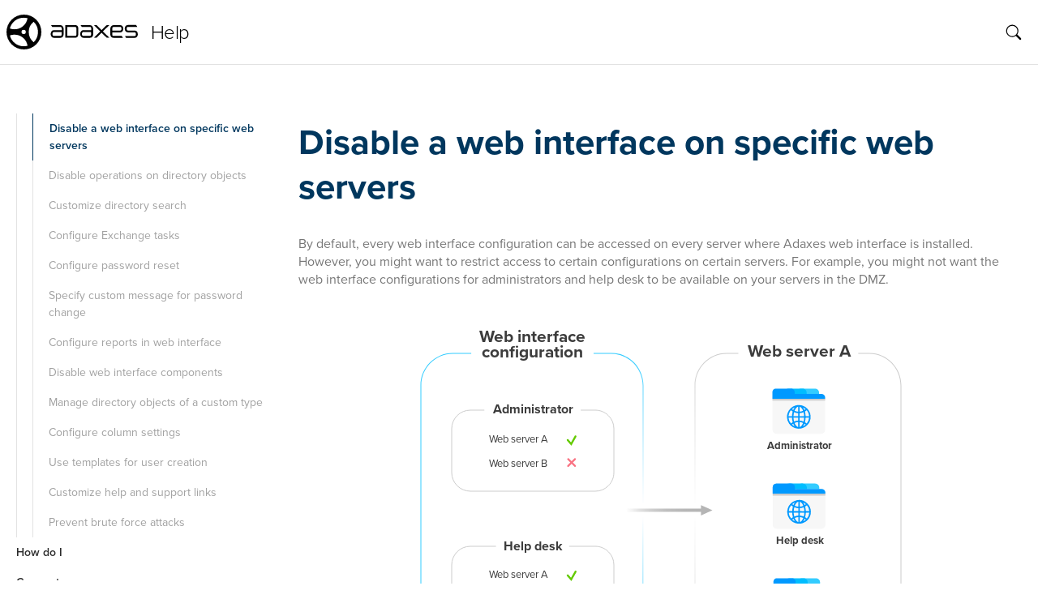

--- FILE ---
content_type: text/html; charset=utf-8
request_url: https://adaxes.com/help/DisableWebInterfaceOnWebServers/
body_size: 8070
content:
<!doctype html>
<html lang="en" class="no-js">
<head>
	<meta charset="utf-8">
	<script>
		document.documentElement.className = document.documentElement.className.replace(/\bno-js\b/g, '') + 'has-js ';
	</script>
	<meta name="viewport" content="width=device-width, initial-scale=1.0">
	<meta name="description" content="Web interface customization: disable web interface on web servers.">
	<meta name="generator" content="Eleventy">
	<title>How to disable a web interface on specific web servers - Adaxes Help</title>
	<link rel="stylesheet" href="https://use.typekit.net/mnd1iol.css">
	<link rel="stylesheet" href="/help/styles/help.css">
</head>
<body id="top"  itemscope itemtype="http://schema.org/WebPage">
	<div class="nav-overlay"></div>
<div class="container bg-white content-box">

	<header class="container header">
	<div class="header-aside">
		<div class="nav-hamburger lg:hidden"><a href="#"><img src="/help/img/core/menu.svg" alt=""></a></div>
		<div class="header-logo">
			<a href="/help/"><img src="/help/img/core/logo.svg" width="162" alt=""></a>
		</div>
		<div class="header-title"><a href="/help/" class="text-black border-0 hover:text-gray-800 no-underline hidden xs:inline-block">Help</a></div>
	</div>
	<div class="header-content">
		<div class="header-search"><div id="search-app"></div></div>
	</div>
</header>


	<main class="main">
		<div class="sidebar">
			

<div class="nav-scrollwrap">
	<nav class="nav">
		
		<div class="nav-header lg:hidden">
			<div class="header-logo">
				<img src="/help/img/core/logo.svg" width="162" alt="Adaxes Logo">
			</div>
			<div class="header-title">Help</div>
		</div>
		<ul class="nav-list nav-root">
			<li class="nav-item nav-close lg:hidden"><img src="/help/img/core/nav-close.svg" alt="close"></li>
	<li class="nav-item">
		
		<a id="nav-1" href="/help/" class="nav-item-link hover:bg-gray-200">Technical overview</a>
		

		
	</li>

	<li class="nav-item">
		
		<a id="nav-5" class="hover:bg-gray-200 nav-item-folder" href="#">Installation</a>
		

		
		<ul class="nav-list nav-collapsible lg:ml-5">
		<li class="nav-item nav-back lg:hidden"><img src="/help/img/core/arrow_back.svg" alt=""></li>
		<li class="nav-item nav-close lg:hidden"><img src="/help/img/core/nav-close.svg" alt=""></li>
		
			
	<li class="nav-item">
		
		<a id="nav-2" href="/help/InstallationGuide/" class="nav-item-link hover:bg-gray-200">Adaxes installation guide</a>
		

		
	</li>

		
			
	<li class="nav-item">
		
		<a id="nav-3" href="/help/PostInstallationSteps/" class="nav-item-link hover:bg-gray-200">Post-installation steps</a>
		

		
	</li>

		
			
	<li class="nav-item">
		
		<a id="nav-4" href="/help/SelfServiceClientInstallationGuide/" class="nav-item-link hover:bg-gray-200">Self-service client installation guide</a>
		

		
	</li>

		
		</ul>
		
	</li>

	<li class="nav-item">
		
		<a id="nav-98" class="hover:bg-gray-200 nav-item-folder" href="#">Tutorials</a>
		

		
		<ul class="nav-list nav-collapsible lg:ml-5">
		<li class="nav-item nav-back lg:hidden"><img src="/help/img/core/arrow_back.svg" alt=""></li>
		<li class="nav-item nav-close lg:hidden"><img src="/help/img/core/nav-close.svg" alt=""></li>
		
			
	<li class="nav-item">
		
		<a id="nav-20" class="hover:bg-gray-200 nav-item-folder" href="#">Automation</a>
		

		
		<ul class="nav-list nav-collapsible lg:ml-5">
		<li class="nav-item nav-back lg:hidden"><img src="/help/img/core/arrow_back.svg" alt=""></li>
		<li class="nav-item nav-close lg:hidden"><img src="/help/img/core/nav-close.svg" alt=""></li>
		
			
	<li class="nav-item">
		
		<a id="nav-6" href="/help/AutomateUserProvisioning/" class="nav-item-link hover:bg-gray-200">Automate user provisioning</a>
		

		
	</li>

		
			
	<li class="nav-item">
		
		<a id="nav-7" href="/help/AutomaticallyMoveUsersBetweenOrganizationalUnits/" class="nav-item-link hover:bg-gray-200">Automatically move users between Organizational Units</a>
		

		
	</li>

		
			
	<li class="nav-item">
		
		<a id="nav-8" href="/help/AddUsersToGroupsByDepartment/" class="nav-item-link hover:bg-gray-200">Automate group membership management</a>
		

		
	</li>

		
			
	<li class="nav-item">
		
		<a id="nav-9" href="/help/AutomaticallyChangeGroupMembershipUsingScripts/" class="nav-item-link hover:bg-gray-200">Automatically change group membership using scripts</a>
		

		
	</li>

		
			
	<li class="nav-item">
		
		<a id="nav-10" href="/help/RunPowerShellScriptAfterCreatingUser/" class="nav-item-link hover:bg-gray-200">Run PowerShell script after creating a user</a>
		

		
	</li>

		
			
	<li class="nav-item">
		
		<a id="nav-11" href="/help/AutomateExchangeMailboxConfiguration/" class="nav-item-link hover:bg-gray-200">Automate Exchange mailbox configuration</a>
		

		
	</li>

		
			
	<li class="nav-item">
		
		<a id="nav-12" href="/help/AutomaticallyAssignOffice365Licenses/" class="nav-item-link hover:bg-gray-200">Automatically assign Microsoft 365 licenses</a>
		

		
	</li>

		
			
	<li class="nav-item">
		
		<a id="nav-13" href="/help/AutomaticallySetTerminalServicesProfilePathForNewUsers/" class="nav-item-link hover:bg-gray-200">Automatically set profile path for Remote Desktop Services</a>
		

		
	</li>

		
			
	<li class="nav-item">
		
		<a id="nav-14" href="/help/SendInitialPasswordToNewUsers/" class="nav-item-link hover:bg-gray-200">Send initial password to users</a>
		

		
	</li>

		
			
	<li class="nav-item">
		
		<a id="nav-15" href="/help/SendEmailOnAddingMembersToSpecificGroups/" class="nav-item-link hover:bg-gray-200">Send email on adding members to groups</a>
		

		
	</li>

		
			
	<li class="nav-item">
		
		<a id="nav-16" href="/help/SendPasswordExpiryEmailSMS/" class="nav-item-link hover:bg-gray-200">Send password expiration notifications to users</a>
		

		
	</li>

		
			
	<li class="nav-item">
		
		<a id="nav-17" href="/help/ScheduleTasksForDirectoryManagement/" class="nav-item-link hover:bg-gray-200">Schedule tasks for directory management</a>
		

		
	</li>

		
			
	<li class="nav-item">
		
		<a id="nav-18" href="/help/DeleteInactiveComputers/" class="nav-item-link hover:bg-gray-200">Delete inactive computers</a>
		

		
	</li>

		
			
	<li class="nav-item">
		
		<a id="nav-19" href="/help/AutomaticallyDeprovisionInactiveUsers/" class="nav-item-link hover:bg-gray-200">Automatically deprovision inactive users</a>
		

		
	</li>

		
		</ul>
		
	</li>

		
			
	<li class="nav-item">
		
		<a id="nav-37" class="hover:bg-gray-200 nav-item-folder" href="#">Directory management</a>
		

		
		<ul class="nav-list nav-collapsible lg:ml-5">
		<li class="nav-item nav-back lg:hidden"><img src="/help/img/core/arrow_back.svg" alt=""></li>
		<li class="nav-item nav-close lg:hidden"><img src="/help/img/core/nav-close.svg" alt=""></li>
		
			
	<li class="nav-item">
		
		<a id="nav-21" href="/help/CreateCustomCommand/" class="nav-item-link hover:bg-gray-200">Create custom command</a>
		

		
	</li>

		
			
	<li class="nav-item">
		
		<a id="nav-22" href="/help/ViewAndManageObjectsCollectively/" class="nav-item-link hover:bg-gray-200">Create business unit</a>
		

		
	</li>

		
			
	<li class="nav-item">
		
		<a id="nav-23" href="/help/CreateDynamicBusinessUnit/" class="nav-item-link hover:bg-gray-200">Create dynamic business unit</a>
		

		
	</li>

		
			
	<li class="nav-item">
		
		<a id="nav-24" href="/help/ConfigureUserDeprovisioning/" class="nav-item-link hover:bg-gray-200">Configure user deprovisioning</a>
		

		
	</li>

		
			
	<li class="nav-item">
		
		<a id="nav-25" href="/help/ScheduleImportOfUsersFromCSV/" class="nav-item-link hover:bg-gray-200">Schedule import of users from CSV</a>
		

		
	</li>

		
			
	<li class="nav-item">
		
		<a id="nav-26" href="/help/CreateMultipleObjectsInOneOperation/" class="nav-item-link hover:bg-gray-200">Create multiple objects in one operation</a>
		

		
	</li>

		
			
	<li class="nav-item">
		
		<a id="nav-27" href="/help/CreateReport/" class="nav-item-link hover:bg-gray-200">Create report</a>
		

		
	</li>

		
			
	<li class="nav-item">
		
		<a id="nav-28" href="/help/ScheduleReports/" class="nav-item-link hover:bg-gray-200">Schedule reports</a>
		

		
	</li>

		
			
	<li class="nav-item">
		
		<a id="nav-29" href="/help/ResetPasswordsForMultipleUsers/" class="nav-item-link hover:bg-gray-200">Reset passwords for multiple users</a>
		

		
	</li>

		
			
	<li class="nav-item">
		
		<a id="nav-30" href="/help/ModifyTerminalServicesSettingsInBulk/" class="nav-item-link hover:bg-gray-200">Modify remote desktop services settings in bulk</a>
		

		
	</li>

		
			
	<li class="nav-item">
		
		<a id="nav-31" href="/help/RenameMultipleUsersWithOneOperation/" class="nav-item-link hover:bg-gray-200">Rename multiple users in bulk</a>
		

		
	</li>

		
			
	<li class="nav-item">
		
		<a id="nav-32" href="/help/UpdateMultipleObjectsUsingPowerShell/" class="nav-item-link hover:bg-gray-200">Update multiple objects using PowerShell</a>
		

		
	</li>

		
			
	<li class="nav-item">
		
		<a id="nav-33" href="/help/ViewOperationsPerformedViaAdaxes/" class="nav-item-link hover:bg-gray-200">View operation logs</a>
		

		
	</li>

		
			
	<li class="nav-item">
		
		<a id="nav-34" href="/help/ManageFineGrainedPasswordPolicies/" class="nav-item-link hover:bg-gray-200">Manage Fine-Grained Password Policies</a>
		

		
	</li>

		
			
	<li class="nav-item">
		
		<a id="nav-35" href="/help/ManageAndAutomateOffice365/" class="nav-item-link hover:bg-gray-200">Manage and automate Microsoft 365</a>
		

		
	</li>

		
			
	<li class="nav-item">
		
		<a id="nav-36" href="/help/RestoreDeletedObjects/" class="nav-item-link hover:bg-gray-200">Restore deleted objects</a>
		

		
	</li>

		
		</ul>
		
	</li>

		
			
	<li class="nav-item">
		
		<a id="nav-54" class="hover:bg-gray-200 nav-item-folder" href="#">Delegating permissions</a>
		

		
		<ul class="nav-list nav-collapsible lg:ml-5">
		<li class="nav-item nav-back lg:hidden"><img src="/help/img/core/arrow_back.svg" alt=""></li>
		<li class="nav-item nav-close lg:hidden"><img src="/help/img/core/nav-close.svg" alt=""></li>
		
			
	<li class="nav-item">
		
		<a id="nav-38" href="/help/HideObjectsFromUsers/" class="nav-item-link hover:bg-gray-200">Hide directory objects from users</a>
		

		
	</li>

		
			
	<li class="nav-item">
		
		<a id="nav-39" href="/help/GrantRightsToCreateUsers/" class="nav-item-link hover:bg-gray-200">Grant rights to create users</a>
		

		
	</li>

		
			
	<li class="nav-item">
		
		<a id="nav-40" href="/help/AllowManagersToManageTheirTeams/" class="nav-item-link hover:bg-gray-200">Allow managers to manage direct reports</a>
		

		
	</li>

		
			
	<li class="nav-item">
		
		<a id="nav-41" href="/help/GrantRightsToModifyGroupMembership/" class="nav-item-link hover:bg-gray-200">Grant rights to modify group membership</a>
		

		
	</li>

		
			
	<li class="nav-item">
		
		<a id="nav-42" href="/help/GrantRightsToResetPasswords/" class="nav-item-link hover:bg-gray-200">Grant rights to reset passwords and unlock accounts</a>
		

		
	</li>

		
			
	<li class="nav-item">
		
		<a id="nav-43" href="/help/GrantRightsToModifyAccountOptions/" class="nav-item-link hover:bg-gray-200">Grant rights to modify account options</a>
		

		
	</li>

		
			
	<li class="nav-item">
		
		<a id="nav-44" href="/help/GrantRightsToCreateModifyBusinessUnits/" class="nav-item-link hover:bg-gray-200">Grant rights to create and modify business units</a>
		

		
	</li>

		
			
	<li class="nav-item">
		
		<a id="nav-45" href="/help/DenyRightsToDeleteUsers/" class="nav-item-link hover:bg-gray-200">Deny rights to delete users</a>
		

		
	</li>

		
			
	<li class="nav-item">
		
		<a id="nav-46" href="/help/GrantRightsToExecuteCustomCommands/" class="nav-item-link hover:bg-gray-200">Grant rights to execute custom commands</a>
		

		
	</li>

		
			
	<li class="nav-item">
		
		<a id="nav-47" href="/help/GrantRightsToModifySpecificProperties/" class="nav-item-link hover:bg-gray-200">Grant rights to modify specific properties of directory objects</a>
		

		
	</li>

		
			
	<li class="nav-item">
		
		<a id="nav-48" href="/help/GrantRightsToMoveObjectsBetweenOUs/" class="nav-item-link hover:bg-gray-200">Grant rights to move objects</a>
		

		
	</li>

		
			
	<li class="nav-item">
		
		<a id="nav-49" href="/help/GrantPermissionsToPerformExchangeTasks/" class="nav-item-link hover:bg-gray-200">Grant rights to perform Exchange tasks</a>
		

		
	</li>

		
			
	<li class="nav-item">
		
		<a id="nav-50" href="/help/GrantPermissionsToPerformOffice365ManagementTasks/" class="nav-item-link hover:bg-gray-200">Grant rights to perform Microsoft 365 management tasks</a>
		

		
	</li>

		
			
	<li class="nav-item">
		
		<a id="nav-51" href="/help/GrantRightsToViewReports/" class="nav-item-link hover:bg-gray-200">Grant rights to view reports</a>
		

		
	</li>

		
			
	<li class="nav-item">
		
		<a id="nav-52" href="/help/RequestApprovalForUserCreation/" class="nav-item-link hover:bg-gray-200">Request approval for user creation</a>
		

		
	</li>

		
			
	<li class="nav-item">
		
		<a id="nav-53" href="/help/RequestApprovalForAddingMembersToGroups/" class="nav-item-link hover:bg-gray-200">Request approval for adding members to groups</a>
		

		
	</li>

		
		</ul>
		
	</li>

		
			
	<li class="nav-item">
		
		<a id="nav-59" class="hover:bg-gray-200 nav-item-folder" href="#">Self-service</a>
		

		
		<ul class="nav-list nav-collapsible lg:ml-5">
		<li class="nav-item nav-back lg:hidden"><img src="/help/img/core/arrow_back.svg" alt=""></li>
		<li class="nav-item nav-close lg:hidden"><img src="/help/img/core/nav-close.svg" alt=""></li>
		
			
	<li class="nav-item">
		
		<a id="nav-55" href="/help/ConfigurePasswordSelfService/" class="nav-item-link hover:bg-gray-200">Configure password self-service</a>
		

		
	</li>

		
			
	<li class="nav-item">
		
		<a id="nav-56" href="/help/AutoenrollUsersForSelfPasswordReset/" class="nav-item-link hover:bg-gray-200">Autoenroll users for self-password reset</a>
		

		
	</li>

		
			
	<li class="nav-item">
		
		<a id="nav-57" href="/help/AllowUsersToModifySpecificPropertiesOfTheirAccounts/" class="nav-item-link hover:bg-gray-200">Allow users to modify specific properties of their accounts</a>
		

		
	</li>

		
			
	<li class="nav-item">
		
		<a id="nav-58" href="/help/RequestApprovalForSelfPasswordReset/" class="nav-item-link hover:bg-gray-200">Request approval for self-password reset</a>
		

		
	</li>

		
		</ul>
		
	</li>

		
			
	<li class="nav-item">
		
		<a id="nav-74" class="hover:bg-gray-200 nav-item-folder" href="#">Simplifying data entry</a>
		

		
		<ul class="nav-list nav-collapsible lg:ml-5">
		<li class="nav-item nav-back lg:hidden"><img src="/help/img/core/arrow_back.svg" alt=""></li>
		<li class="nav-item nav-close lg:hidden"><img src="/help/img/core/nav-close.svg" alt=""></li>
		
			
	<li class="nav-item">
		
		<a id="nav-60" href="/help/MakeInputFieldDropDownList/" class="nav-item-link hover:bg-gray-200">Make an input field a drop-down list</a>
		

		
	</li>

		
			
	<li class="nav-item">
		
		<a id="nav-61" href="/help/MakePropertyRequiredAndSpecifyFormat/" class="nav-item-link hover:bg-gray-200">Make a property required and specify its format</a>
		

		
	</li>

		
			
	<li class="nav-item">
		
		<a id="nav-62" href="/help/ConfigureUPNSuffixSelection/" class="nav-item-link hover:bg-gray-200">Configure allowed domain names for usernames</a>
		

		
	</li>

		
			
	<li class="nav-item">
		
		<a id="nav-63" href="/help/ValidateModifyUserInputWithScript/" class="nav-item-link hover:bg-gray-200">Validate/modify user input using a script</a>
		

		
	</li>

		
			
	<li class="nav-item">
		
		<a id="nav-64" href="/help/AutomaticallySetUserAddressBasedOnOffice/" class="nav-item-link hover:bg-gray-200">Automatically set address based on user&#39;s office</a>
		

		
	</li>

		
			
	<li class="nav-item">
		
		<a id="nav-65" href="/help/GenerateInitialPasswordOnUserCreation/" class="nav-item-link hover:bg-gray-200">Generate initial password on user creation</a>
		

		
	</li>

		
			
	<li class="nav-item">
		
		<a id="nav-66" href="/help/AutomaticallySetAccountExpirationDateForNewUsers/" class="nav-item-link hover:bg-gray-200">Set default account expiration date for new users</a>
		

		
	</li>

		
			
	<li class="nav-item">
		
		<a id="nav-67" href="/help/SetDefaultAccountOptionsForCreatingUsers/" class="nav-item-link hover:bg-gray-200">Set default account options for new users</a>
		

		
	</li>

		
			
	<li class="nav-item">
		
		<a id="nav-68" href="/help/AutoPopulateCompanyNameWhenCreatingUsers/" class="nav-item-link hover:bg-gray-200">Auto-populate company name when creating users</a>
		

		
	</li>

		
			
	<li class="nav-item">
		
		<a id="nav-69" href="/help/ChangeTemplateForAutoGeneratingUsersFullName/" class="nav-item-link hover:bg-gray-200">Change template for auto-generating user full name</a>
		

		
	</li>

		
			
	<li class="nav-item">
		
		<a id="nav-70" href="/help/DisallowSpecifyingTelephonesWithoutCountryCode/" class="nav-item-link hover:bg-gray-200">Ensure phone numbers have country code</a>
		

		
	</li>

		
			
	<li class="nav-item">
		
		<a id="nav-71" href="/help/PredefineSelectionOfExchangeMailboxStores/" class="nav-item-link hover:bg-gray-200">Predefine selection of exchange mailbox databases</a>
		

		
	</li>

		
			
	<li class="nav-item">
		
		<a id="nav-72" href="/help/ProvideCustomHelpAndTipsForObjectProperties/" class="nav-item-link hover:bg-gray-200">Provide custom help and tips for directory object properties</a>
		

		
	</li>

		
			
	<li class="nav-item">
		
		<a id="nav-73" href="/help/AttachFilesToObjects/" class="nav-item-link hover:bg-gray-200">Attach files to directory objects</a>
		

		
	</li>

		
		</ul>
		
	</li>

		
			
	<li class="nav-item">
		
		<a id="nav-97" class="hover:bg-gray-200 nav-item-folder" href="#">Web interface customization</a>
		

		
		<ul class="nav-list nav-collapsible lg:ml-5">
		<li class="nav-item nav-back lg:hidden"><img src="/help/img/core/arrow_back.svg" alt=""></li>
		<li class="nav-item nav-close lg:hidden"><img src="/help/img/core/nav-close.svg" alt=""></li>
		
			
	<li class="nav-item">
		
		<a id="nav-75" href="/help/SetCustomLogoAndColors/" class="nav-item-link hover:bg-gray-200">Set custom logo and colors</a>
		

		
	</li>

		
			
	<li class="nav-item">
		
		<a id="nav-76" href="/help/CustomizeTheHomePage/" class="nav-item-link hover:bg-gray-200">Customize the Home page</a>
		

		
	</li>

		
			
	<li class="nav-item">
		
		<a id="nav-77" href="/help/ConfigureActionsPane/" class="nav-item-link hover:bg-gray-200">Configure the Actions pane</a>
		

		
	</li>

		
			
	<li class="nav-item">
		
		<a id="nav-78" href="/help/CustomizeFormsForUserCreationAndEditing/" class="nav-item-link hover:bg-gray-200">Customize forms for user creation and editing</a>
		

		
	</li>

		
			
	<li class="nav-item">
		
		<a id="nav-79" href="/help/CustomizeSignInPageAndLogonNameOptions/" class="nav-item-link hover:bg-gray-200">Configure sign-in settings</a>
		

		
	</li>

		
			
	<li class="nav-item">
		
		<a id="nav-80" href="/help/EnableSamlBasedSingleSignOn/" class="nav-item-link hover:bg-gray-200">Enable SAML-based single sign-on</a>
		

		
	</li>

		
			
	<li class="nav-item">
		
		<a id="nav-81" href="/help/ControlObjectsDisplayedInWebInterface/" class="nav-item-link hover:bg-gray-200">Control what objects are displayed in web interface</a>
		

		
	</li>

		
			
	<li class="nav-item">
		
		<a id="nav-82" href="/help/PreventUsersFromViewingTheStructure/" class="nav-item-link hover:bg-gray-200">Limit access to the directory structure</a>
		

		
	</li>

		
			
	<li class="nav-item">
		
		<a id="nav-83" href="/help/AllowDenyAccessToTheWebInterface/" class="nav-item-link hover:bg-gray-200">Control user access to web interface</a>
		

		
	</li>

		
			
	<li class="nav-item">
		
		<a id="nav-84" href="/help/DisableWebInterfaceOnWebServers/" class="active nav-item-link hover:bg-gray-200">Disable a web interface on specific web servers</a>
		

		
	</li>

		
			
	<li class="nav-item">
		
		<a id="nav-85" href="/help/DisallowCertainOperationsOnObjects/" class="nav-item-link hover:bg-gray-200">Disable operations on directory objects</a>
		

		
	</li>

		
			
	<li class="nav-item">
		
		<a id="nav-86" href="/help/CustomizeDirectorySearch/" class="nav-item-link hover:bg-gray-200">Customize directory search</a>
		

		
	</li>

		
			
	<li class="nav-item">
		
		<a id="nav-87" href="/help/ConfigureExchangeTasks/" class="nav-item-link hover:bg-gray-200">Configure Exchange tasks</a>
		

		
	</li>

		
			
	<li class="nav-item">
		
		<a id="nav-88" href="/help/ConfigurePasswordReset/" class="nav-item-link hover:bg-gray-200">Configure password reset</a>
		

		
	</li>

		
			
	<li class="nav-item">
		
		<a id="nav-89" href="/help/SpecifyCustomMessageForPasswordChange/" class="nav-item-link hover:bg-gray-200">Specify custom message for password change</a>
		

		
	</li>

		
			
	<li class="nav-item">
		
		<a id="nav-90" href="/help/ConfigureReportsInWebInterface/" class="nav-item-link hover:bg-gray-200">Configure reports in web interface</a>
		

		
	</li>

		
			
	<li class="nav-item">
		
		<a id="nav-91" href="/help/DisableWebInterfaceComponents/" class="nav-item-link hover:bg-gray-200">Disable web interface components</a>
		

		
	</li>

		
			
	<li class="nav-item">
		
		<a id="nav-92" href="/help/ManageObjectsOfCustomType/" class="nav-item-link hover:bg-gray-200">Manage directory objects of a custom type</a>
		

		
	</li>

		
			
	<li class="nav-item">
		
		<a id="nav-93" href="/help/ConfigureColumnsInObjectLists/" class="nav-item-link hover:bg-gray-200">Configure column settings</a>
		

		
	</li>

		
			
	<li class="nav-item">
		
		<a id="nav-94" href="/help/AllowUsingTemplatesForUserCreation/" class="nav-item-link hover:bg-gray-200">Use templates for user creation</a>
		

		
	</li>

		
			
	<li class="nav-item">
		
		<a id="nav-95" href="/help/CustomizeHelpAndSupportLinks/" class="nav-item-link hover:bg-gray-200">Customize help and support links</a>
		

		
	</li>

		
			
	<li class="nav-item">
		
		<a id="nav-96" href="/help/PreventBruteForceAttacks/" class="nav-item-link hover:bg-gray-200">Prevent brute force attacks</a>
		

		
	</li>

		
		</ul>
		
	</li>

		
		</ul>
		
	</li>

	<li class="nav-item">
		
		<a id="nav-198" class="hover:bg-gray-200 nav-item-folder" href="#">How do I</a>
		

		
		<ul class="nav-list nav-collapsible lg:ml-5">
		<li class="nav-item nav-back lg:hidden"><img src="/help/img/core/arrow_back.svg" alt=""></li>
		<li class="nav-item nav-close lg:hidden"><img src="/help/img/core/nav-close.svg" alt=""></li>
		
			
	<li class="nav-item">
		
		<a id="nav-105" class="hover:bg-gray-200 nav-item-folder" href="#">Service settings</a>
		

		
		<ul class="nav-list nav-collapsible lg:ml-5">
		<li class="nav-item nav-back lg:hidden"><img src="/help/img/core/arrow_back.svg" alt=""></li>
		<li class="nav-item nav-close lg:hidden"><img src="/help/img/core/nav-close.svg" alt=""></li>
		
			
	<li class="nav-item">
		
		<a id="nav-99" href="/help/ConfigureMailSettings/" class="nav-item-link hover:bg-gray-200">Configure mail settings</a>
		

		
	</li>

		
			
	<li class="nav-item">
		
		<a id="nav-100" href="/help/ConfigureSMSSettings/" class="nav-item-link hover:bg-gray-200">Configure SMS settings</a>
		

		
	</li>

		
			
	<li class="nav-item">
		
		<a id="nav-101" href="/help/AddRemoveServiceAdministrators/" class="nav-item-link hover:bg-gray-200">Add/remove service administrators</a>
		

		
	</li>

		
			
	<li class="nav-item">
		
		<a id="nav-102" href="/help/ChangeLogonAccountConsole/" class="nav-item-link hover:bg-gray-200">Change account used to log on into service</a>
		

		
	</li>

		
			
	<li class="nav-item">
		
		<a id="nav-103" href="/help/RegisterWebInterface/" class="nav-item-link hover:bg-gray-200">Specify Web inteface to use in object links</a>
		

		
	</li>

		
			
	<li class="nav-item">
		
		<a id="nav-104" href="/help/DocumentSettings/" class="nav-item-link hover:bg-gray-200">Configure general document settings</a>
		

		
	</li>

		
		</ul>
		
	</li>

		
			
	<li class="nav-item">
		
		<a id="nav-111" class="hover:bg-gray-200 nav-item-folder" href="#">Managed domains</a>
		

		
		<ul class="nav-list nav-collapsible lg:ml-5">
		<li class="nav-item nav-back lg:hidden"><img src="/help/img/core/arrow_back.svg" alt=""></li>
		<li class="nav-item nav-close lg:hidden"><img src="/help/img/core/nav-close.svg" alt=""></li>
		
			
	<li class="nav-item">
		
		<a id="nav-106" href="/help/RegisterUnregisterManagedDomain/" class="nav-item-link hover:bg-gray-200">Register/unregister a domain</a>
		

		
	</li>

		
			
	<li class="nav-item">
		
		<a id="nav-107" href="/help/ChangeManagedDomainServiceAccount/" class="nav-item-link hover:bg-gray-200">Change service account for a managed AD domain</a>
		

		
	</li>

		
			
	<li class="nav-item">
		
		<a id="nav-108" href="/help/UseSpecificDCs/" class="nav-item-link hover:bg-gray-200">Configure Adaxes to use specific domain controllers</a>
		

		
	</li>

		
			
	<li class="nav-item">
		
		<a id="nav-109" href="/help/EncryptTraffic/" class="nav-item-link hover:bg-gray-200">Encrypt traffic between Adaxes and Active Directory</a>
		

		
	</li>

		
			
	<li class="nav-item">
		
		<a id="nav-110" href="/help/ConfigureCacheMaintenance/" class="nav-item-link hover:bg-gray-200">Configure cache maintenance for Microsoft Entra domains</a>
		

		
	</li>

		
		</ul>
		
	</li>

		
			
	<li class="nav-item">
		
		<a id="nav-118" class="hover:bg-gray-200 nav-item-folder" href="#">Licensing</a>
		

		
		<ul class="nav-list nav-collapsible lg:ml-5">
		<li class="nav-item nav-back lg:hidden"><img src="/help/img/core/arrow_back.svg" alt=""></li>
		<li class="nav-item nav-close lg:hidden"><img src="/help/img/core/nav-close.svg" alt=""></li>
		
			
	<li class="nav-item">
		
		<a id="nav-112" href="/help/ActivateLicenseKey/" class="nav-item-link hover:bg-gray-200">Activate license key</a>
		

		
	</li>

		
			
	<li class="nav-item">
		
		<a id="nav-113" href="/help/ViewLicenseInformation/" class="nav-item-link hover:bg-gray-200">View license information</a>
		

		
	</li>

		
			
	<li class="nav-item">
		
		<a id="nav-114" href="/help/CheckNumberOfUsersForLicensing/" class="nav-item-link hover:bg-gray-200">Check number of users for licensing</a>
		

		
	</li>

		
			
	<li class="nav-item">
		
		<a id="nav-115" href="/help/AddUsersToUnmanagedList/" class="nav-item-link hover:bg-gray-200">Add users to the unmanaged account list</a>
		

		
	</li>

		
			
	<li class="nav-item">
		
		<a id="nav-116" href="/help/CheckServiceVersion/" class="nav-item-link hover:bg-gray-200">Check Adaxes service version</a>
		

		
	</li>

		
			
	<li class="nav-item">
		
		<a id="nav-117" href="/help/CheckUpdates/" class="nav-item-link hover:bg-gray-200">Check for updates</a>
		

		
	</li>

		
		</ul>
		
	</li>

		
			
	<li class="nav-item">
		
		<a id="nav-135" class="hover:bg-gray-200 nav-item-folder" href="#">Web interface</a>
		

		
		<ul class="nav-list nav-collapsible lg:ml-5">
		<li class="nav-item nav-back lg:hidden"><img src="/help/img/core/arrow_back.svg" alt=""></li>
		<li class="nav-item nav-close lg:hidden"><img src="/help/img/core/nav-close.svg" alt=""></li>
		
			
	<li class="nav-item">
		
		<a id="nav-123" class="hover:bg-gray-200 nav-item-folder" href="#">Enable auto logon</a>
		

		
		<ul class="nav-list nav-collapsible lg:ml-5">
		<li class="nav-item nav-back lg:hidden"><img src="/help/img/core/arrow_back.svg" alt=""></li>
		<li class="nav-item nav-close lg:hidden"><img src="/help/img/core/nav-close.svg" alt=""></li>
		
			
	<li class="nav-item">
		
		<a id="nav-119" href="/help/EnableAutoLogonWebInterface/" class="nav-item-link hover:bg-gray-200">Enable auto logon for web interface</a>
		

		
	</li>

		
			
	<li class="nav-item">
		
		<a id="nav-120" href="/help/EnableAutoLogonConfigurator/" class="nav-item-link hover:bg-gray-200">Enable auto logon for web interface configurator</a>
		

		
	</li>

		
			
	<li class="nav-item">
		
		<a id="nav-121" href="/help/EnableKerberosNTLMAuthentication/" class="nav-item-link hover:bg-gray-200">Enable Kerberos/NTLM authentication in web browsers</a>
		

		
	</li>

		
			
	<li class="nav-item">
		
		<a id="nav-122" href="/help/EnableTrustDelegationWebServers/" class="nav-item-link hover:bg-gray-200">Enable trust for delegation for web servers</a>
		

		
	</li>

		
		</ul>
		
	</li>

		
			
	<li class="nav-item">
		
		<a id="nav-124" href="/help/ChangeUITexts/" class="nav-item-link hover:bg-gray-200">Change UI texts in web interface</a>
		

		
	</li>

		
			
	<li class="nav-item">
		
		<a id="nav-125" href="/help/SpecifyIconsForObjectTypes/" class="nav-item-link hover:bg-gray-200">Specify icons for object types</a>
		

		
	</li>

		
			
	<li class="nav-item">
		
		<a id="nav-126" href="/help/HideObjectTypes/" class="nav-item-link hover:bg-gray-200">Hide specific object types</a>
		

		
	</li>

		
			
	<li class="nav-item">
		
		<a id="nav-127" href="/help/PropertyForDisplayNames/" class="nav-item-link hover:bg-gray-200">Specify property for object display names</a>
		

		
	</li>

		
			
	<li class="nav-item">
		
		<a id="nav-128" href="/help/ExecutionLogDisplaySettings/" class="nav-item-link hover:bg-gray-200">Configure execution log display settings</a>
		

		
	</li>

		
			
	<li class="nav-item">
		
		<a id="nav-129" href="/help/DisableAutoPopulatingUsernames/" class="nav-item-link hover:bg-gray-200">Disable auto-populating usernames</a>
		

		
	</li>

		
			
	<li class="nav-item">
		
		<a id="nav-130" href="/help/SessionIdleLifetime/" class="nav-item-link hover:bg-gray-200">Change session idle lifetime</a>
		

		
	</li>

		
			
	<li class="nav-item">
		
		<a id="nav-131" href="/help/DisplayMyAccountAfterSignIn/" class="nav-item-link hover:bg-gray-200">Display My Account page after sign in</a>
		

		
	</li>

		
			
	<li class="nav-item">
		
		<a id="nav-132" href="/help/AllowIframeEmbedding/" class="nav-item-link hover:bg-gray-200">Allow iframe embedding</a>
		

		
	</li>

		
			
	<li class="nav-item">
		
		<a id="nav-133" href="/help/LimitHostsInReturnURLForPSS/" class="nav-item-link hover:bg-gray-200">Limit hosts allowed in ReturnURL for password self-service</a>
		

		
	</li>

		
			
	<li class="nav-item">
		
		<a id="nav-134" href="/help/ResetUserSettings/" class="nav-item-link hover:bg-gray-200">Reset personal web interface settings</a>
		

		
	</li>

		
		</ul>
		
	</li>

		
			
	<li class="nav-item">
		
		<a id="nav-140" class="hover:bg-gray-200 nav-item-folder" href="#">Approval requests</a>
		

		
		<ul class="nav-list nav-collapsible lg:ml-5">
		<li class="nav-item nav-back lg:hidden"><img src="/help/img/core/arrow_back.svg" alt=""></li>
		<li class="nav-item nav-close lg:hidden"><img src="/help/img/core/nav-close.svg" alt=""></li>
		
			
	<li class="nav-item">
		
		<a id="nav-136" href="/help/CustomizeEmailNotifications/" class="nav-item-link hover:bg-gray-200">Customize email notifications for approval requests</a>
		

		
	</li>

		
			
	<li class="nav-item">
		
		<a id="nav-137" href="/help/EnableApproveViaLink/" class="nav-item-link hover:bg-gray-200">Enable approve/deny buttons in email notifications</a>
		

		
	</li>

		
			
	<li class="nav-item">
		
		<a id="nav-138" href="/help/ApprovalRequestsRetentionPeriod/" class="nav-item-link hover:bg-gray-200">Change retention period for approval requests</a>
		

		
	</li>

		
			
	<li class="nav-item">
		
		<a id="nav-139" href="/help/AllPendingApprovalRequests/" class="nav-item-link hover:bg-gray-200">View all pending approval requests</a>
		

		
	</li>

		
		</ul>
		
	</li>

		
			
	<li class="nav-item">
		
		<a id="nav-147" class="hover:bg-gray-200 nav-item-folder" href="#">Password self-service</a>
		

		
		<ul class="nav-list nav-collapsible lg:ml-5">
		<li class="nav-item nav-back lg:hidden"><img src="/help/img/core/arrow_back.svg" alt=""></li>
		<li class="nav-item nav-close lg:hidden"><img src="/help/img/core/nav-close.svg" alt=""></li>
		
			
	<li class="nav-item">
		
		<a id="nav-141" href="/help/ConfigureOSIntegration/" class="nav-item-link hover:bg-gray-200">Configure OS integration</a>
		

		
	</li>

		
			
	<li class="nav-item">
		
		<a id="nav-142" href="/help/ViewPasswordSelfServiceStatistics/" class="nav-item-link hover:bg-gray-200">View password self-service statistics</a>
		

		
	</li>

		
			
	<li class="nav-item">
		
		<a id="nav-143" href="/help/UsersAffectedByPolicy/" class="nav-item-link hover:bg-gray-200">View all users affected by a password self-service policy</a>
		

		
	</li>

		
			
	<li class="nav-item">
		
		<a id="nav-144" href="/help/PolicyEffectiveForUser/" class="nav-item-link hover:bg-gray-200">View password self-service policy effective for a user</a>
		

		
	</li>

		
			
	<li class="nav-item">
		
		<a id="nav-145" href="/help/EnforceEnrollForPSS/" class="nav-item-link hover:bg-gray-200">Enforce enrollment for password self-service</a>
		

		
	</li>

		
			
	<li class="nav-item">
		
		<a id="nav-146" href="/help/EditingPredefinedSecurityQuestions/" class="nav-item-link hover:bg-gray-200">Customize predefined security questions</a>
		

		
	</li>

		
		</ul>
		
	</li>

		
			
	<li class="nav-item">
		
		<a id="nav-158" class="hover:bg-gray-200 nav-item-folder" href="#">Logging</a>
		

		
		<ul class="nav-list nav-collapsible lg:ml-5">
		<li class="nav-item nav-back lg:hidden"><img src="/help/img/core/arrow_back.svg" alt=""></li>
		<li class="nav-item nav-close lg:hidden"><img src="/help/img/core/nav-close.svg" alt=""></li>
		
			
	<li class="nav-item">
		
		<a id="nav-151" class="hover:bg-gray-200 nav-item-folder" href="#">Manage database settings</a>
		

		
		<ul class="nav-list nav-collapsible lg:ml-5">
		<li class="nav-item nav-back lg:hidden"><img src="/help/img/core/arrow_back.svg" alt=""></li>
		<li class="nav-item nav-close lg:hidden"><img src="/help/img/core/nav-close.svg" alt=""></li>
		
			
	<li class="nav-item">
		
		<a id="nav-148" href="/help/EnableExternalDatabaseLogging/" class="nav-item-link hover:bg-gray-200">Enable logging to an external MS SQL database</a>
		

		
	</li>

		
			
	<li class="nav-item">
		
		<a id="nav-149" href="/help/EnableDatabaseReplication/" class="nav-item-link hover:bg-gray-200">Enable MS SQL database replication</a>
		

		
	</li>

		
			
	<li class="nav-item">
		
		<a id="nav-150" href="/help/SendEmailIfDatabaseConnectionFails/" class="nav-item-link hover:bg-gray-200">Send email if MS SQL database connection fails</a>
		

		
	</li>

		
		</ul>
		
	</li>

		
			
	<li class="nav-item">
		
		<a id="nav-152" href="/help/ViewManagementHistory/" class="nav-item-link hover:bg-gray-200">View operations performed over an object</a>
		

		
	</li>

		
			
	<li class="nav-item">
		
		<a id="nav-153" href="/help/ViewManagementActivity/" class="nav-item-link hover:bg-gray-200">View operations performed by a user or scheduled task</a>
		

		
	</li>

		
			
	<li class="nav-item">
		
		<a id="nav-154" href="/help/ServiceEventLog/" class="nav-item-link hover:bg-gray-200">View service event log</a>
		

		
	</li>

		
			
	<li class="nav-item">
		
		<a id="nav-155" href="/help/ConfigureSyslogOutput/" class="nav-item-link hover:bg-gray-200">Configure Syslog output</a>
		

		
	</li>

		
			
	<li class="nav-item">
		
		<a id="nav-156" href="/help/CustomizeLogsStoragePeriod/" class="nav-item-link hover:bg-gray-200">Change retention period for log records</a>
		

		
	</li>

		
			
	<li class="nav-item">
		
		<a id="nav-157" href="/help/TimeoutForLoadingLogRecords/" class="nav-item-link hover:bg-gray-200">Change timeout for loading log records</a>
		

		
	</li>

		
		</ul>
		
	</li>

		
			
	<li class="nav-item">
		
		<a id="nav-162" class="hover:bg-gray-200 nav-item-folder" href="#">Microsoft 365</a>
		

		
		<ul class="nav-list nav-collapsible lg:ml-5">
		<li class="nav-item nav-back lg:hidden"><img src="/help/img/core/arrow_back.svg" alt=""></li>
		<li class="nav-item nav-close lg:hidden"><img src="/help/img/core/nav-close.svg" alt=""></li>
		
			
	<li class="nav-item">
		
		<a id="nav-159" href="/help/LookupTenantForUser/" class="nav-item-link hover:bg-gray-200">View Microsoft 365 tenant for an object</a>
		

		
	</li>

		
			
	<li class="nav-item">
		
		<a id="nav-160" href="/help/ChangeTenantServiceAccount/" class="nav-item-link hover:bg-gray-200">Change service account for a Microsoft 365 tenant</a>
		

		
	</li>

		
			
	<li class="nav-item">
		
		<a id="nav-161" href="/help/Microsoft365RequestLogging/" class="nav-item-link hover:bg-gray-200">Enable Microsoft 365 request logging</a>
		

		
	</li>

		
		</ul>
		
	</li>

		
			
	<li class="nav-item">
		
		<a id="nav-172" class="hover:bg-gray-200 nav-item-folder" href="#">Delegating permissions</a>
		

		
		<ul class="nav-list nav-collapsible lg:ml-5">
		<li class="nav-item nav-back lg:hidden"><img src="/help/img/core/arrow_back.svg" alt=""></li>
		<li class="nav-item nav-close lg:hidden"><img src="/help/img/core/nav-close.svg" alt=""></li>
		
			
	<li class="nav-item">
		
		<a id="nav-163" href="/help/PermissionsToEnrollDisenrollUsers/" class="nav-item-link hover:bg-gray-200">Grant permissions to enroll/disenroll users from password self-service</a>
		

		
	</li>

		
			
	<li class="nav-item">
		
		<a id="nav-164" href="/help/PermissionsToUnblockUsers/" class="nav-item-link hover:bg-gray-200">Grant permissions to unblock users for password self-service</a>
		

		
	</li>

		
			
	<li class="nav-item">
		
		<a id="nav-165" href="/help/PermissionsToViewStatistics/" class="nav-item-link hover:bg-gray-200">Grant permissions to view password self-service statistics</a>
		

		
	</li>

		
			
	<li class="nav-item">
		
		<a id="nav-166" href="/help/PermissionsToViewGeneralLog/" class="nav-item-link hover:bg-gray-200">Grant permissions to view the general service log</a>
		

		
	</li>

		
			
	<li class="nav-item">
		
		<a id="nav-167" href="/help/PermissionsToEditServiceLogSettings/" class="nav-item-link hover:bg-gray-200">Grant permissions to edit service log settings</a>
		

		
	</li>

		
			
	<li class="nav-item">
		
		<a id="nav-168" href="/help/PermissionsToViewActionModificationLog/" class="nav-item-link hover:bg-gray-200">Grant permissions to view the action/modification log</a>
		

		
	</li>

		
			
	<li class="nav-item">
		
		<a id="nav-169" href="/help/PermissionsToViewActivityHistory/" class="nav-item-link hover:bg-gray-200">Grant permissions to view activity history of scheduled tasks</a>
		

		
	</li>

		
			
	<li class="nav-item">
		
		<a id="nav-170" href="/help/GrantPermissionsToConfigureWebUI/" class="nav-item-link hover:bg-gray-200">Grant permissions to configure web interface</a>
		

		
	</li>

		
			
	<li class="nav-item">
		
		<a id="nav-171" href="/help/ViewAssignedSecurityRoles/" class="nav-item-link hover:bg-gray-200">View security roles assigned to a user or group</a>
		

		
	</li>

		
		</ul>
		
	</li>

		
			
	<li class="nav-item">
		
		<a id="nav-176" class="hover:bg-gray-200 nav-item-folder" href="#">Reports</a>
		

		
		<ul class="nav-list nav-collapsible lg:ml-5">
		<li class="nav-item nav-back lg:hidden"><img src="/help/img/core/arrow_back.svg" alt=""></li>
		<li class="nav-item nav-close lg:hidden"><img src="/help/img/core/nav-close.svg" alt=""></li>
		
			
	<li class="nav-item">
		
		<a id="nav-173" href="/help/EnableReportGenerationUponSelection/" class="nav-item-link hover:bg-gray-200">Enable report generation upon selection</a>
		

		
	</li>

		
			
	<li class="nav-item">
		
		<a id="nav-174" href="/help/ViewReportAsAnotherUser/" class="nav-item-link hover:bg-gray-200">View report as another user</a>
		

		
	</li>

		
			
	<li class="nav-item">
		
		<a id="nav-175" href="/help/ListOfIconsAndIconIndexes/" class="nav-item-link hover:bg-gray-200">View list of icons and icon indexes</a>
		

		
	</li>

		
		</ul>
		
	</li>

		
			
	<li class="nav-item">
		
		<a id="nav-191" class="hover:bg-gray-200 nav-item-folder" href="#">Advanced settings</a>
		

		
		<ul class="nav-list nav-collapsible lg:ml-5">
		<li class="nav-item nav-back lg:hidden"><img src="/help/img/core/arrow_back.svg" alt=""></li>
		<li class="nav-item nav-close lg:hidden"><img src="/help/img/core/nav-close.svg" alt=""></li>
		
			
	<li class="nav-item">
		
		<a id="nav-177" href="/help/EnablingDisablingRemoteMailboxes/" class="nav-item-link hover:bg-gray-200">Configure enabling and disabling remote mailboxes</a>
		

		
	</li>

		
			
	<li class="nav-item">
		
		<a id="nav-178" href="/help/ChangeConfigurationParameters/" class="nav-item-link hover:bg-gray-200">Change configuration parameters</a>
		

		
	</li>

		
			
	<li class="nav-item">
		
		<a id="nav-179" href="/help/PasswordGenerationParameters/" class="nav-item-link hover:bg-gray-200">Change password generation parameters</a>
		

		
	</li>

		
			
	<li class="nav-item">
		
		<a id="nav-180" href="/help/AlphabetForPasswordSpellOut/" class="nav-item-link hover:bg-gray-200">Configure password spell out</a>
		

		
	</li>

		
			
	<li class="nav-item">
		
		<a id="nav-181" href="/help/AllowedExchangeForestsServers/" class="nav-item-link hover:bg-gray-200">Configure allowed Exchange forests and servers</a>
		

		
	</li>

		
			
	<li class="nav-item">
		
		<a id="nav-182" href="/help/ScriptExecutionTimeout/" class="nav-item-link hover:bg-gray-200">Change timeout for script execution</a>
		

		
	</li>

		
			
	<li class="nav-item">
		
		<a id="nav-183" href="/help/ShowServerNamesInErrors/" class="nav-item-link hover:bg-gray-200">Show server names in error messages</a>
		

		
	</li>

		
			
	<li class="nav-item">
		
		<a id="nav-184" href="/help/EnableExchangeRequestLogging/" class="nav-item-link hover:bg-gray-200">Enable Exchange request logging</a>
		

		
	</li>

		
			
	<li class="nav-item">
		
		<a id="nav-185" href="/help/EnableAzureADRequestLogging/" class="nav-item-link hover:bg-gray-200">Enable Microsoft Entra ID request logging</a>
		

		
	</li>

		
			
	<li class="nav-item">
		
		<a id="nav-186" href="/help/BusinessRuleExecutionOrder/" class="nav-item-link hover:bg-gray-200">Change business rule execution order</a>
		

		
	</li>

		
			
	<li class="nav-item">
		
		<a id="nav-187" href="/help/CommandLineImportExport/" class="nav-item-link hover:bg-gray-200">Import/export objects via command line</a>
		

		
	</li>

		
			
	<li class="nav-item">
		
		<a id="nav-188" href="/help/ResetSecureStorage/" class="nav-item-link hover:bg-gray-200">Reset secure storage</a>
		

		
	</li>

		
			
	<li class="nav-item">
		
		<a id="nav-189" href="/help/SpecifySourceAnchors/" class="nav-item-link hover:bg-gray-200">Specify source anchors for a Microsoft Entra domain</a>
		

		
	</li>

		
			
	<li class="nav-item">
		
		<a id="nav-190" href="/help/EnableDisableAzureObjectPreCreation/" class="nav-item-link hover:bg-gray-200">Disable automatic Microsoft Entra object creation</a>
		

		
	</li>

		
		</ul>
		
	</li>

		
			
	<li class="nav-item">
		
		<a id="nav-192" href="/help/BackupRestoreConfiguration/" class="nav-item-link hover:bg-gray-200">Back up/restore configuration</a>
		

		
	</li>

		
			
	<li class="nav-item">
		
		<a id="nav-193" href="/help/RegisterAdaxesAsAppMicrosoftAzure/" class="nav-item-link hover:bg-gray-200">Register Adaxes as an app in Microsoft Entra ID</a>
		

		
	</li>

		
			
	<li class="nav-item">
		
		<a id="nav-194" href="/help/CustomizePropertyDisplayNames/" class="nav-item-link hover:bg-gray-200">Customize display names of AD properties</a>
		

		
	</li>

		
			
	<li class="nav-item">
		
		<a id="nav-195" href="/help/MultiServerEnvironment/" class="nav-item-link hover:bg-gray-200">View Adaxes services within multi-server environment</a>
		

		
	</li>

		
			
	<li class="nav-item">
		
		<a id="nav-196" href="/help/BindScheduledTaskToService/" class="nav-item-link hover:bg-gray-200">Bind scheduled task to Adaxes service</a>
		

		
	</li>

		
			
	<li class="nav-item">
		
		<a id="nav-197" href="/help/ProtectFromDeletion/" class="nav-item-link hover:bg-gray-200">Protect/unprotect objects from deletion</a>
		

		
	</li>

		
		</ul>
		
	</li>

	<li class="nav-item">
		
		<a id="nav-204" class="hover:bg-gray-200 nav-item-folder" href="#">Concepts</a>
		

		
		<ul class="nav-list nav-collapsible lg:ml-5">
		<li class="nav-item nav-back lg:hidden"><img src="/help/img/core/arrow_back.svg" alt=""></li>
		<li class="nav-item nav-close lg:hidden"><img src="/help/img/core/nav-close.svg" alt=""></li>
		
			
	<li class="nav-item">
		
		<a id="nav-199" href="/help/PermissionsOfDomainServiceAccount/" class="nav-item-link hover:bg-gray-200">Permissions required by Adaxes</a>
		

		
	</li>

		
			
	<li class="nav-item">
		
		<a id="nav-200" href="/help/ValueReferences/" class="nav-item-link hover:bg-gray-200">Value references</a>
		

		
	</li>

		
			
	<li class="nav-item">
		
		<a id="nav-201" href="/help/CalculatedProperties/" class="nav-item-link hover:bg-gray-200">Calculated properties</a>
		

		
	</li>

		
			
	<li class="nav-item">
		
		<a id="nav-202" href="/help/ObjectOwners/" class="nav-item-link hover:bg-gray-200">Object owners</a>
		

		
	</li>

		
			
	<li class="nav-item">
		
		<a id="nav-203" href="/help/ScheduledTaskOwnerTakeover/" class="nav-item-link hover:bg-gray-200">Scheduled task owner takeover</a>
		

		
	</li>

		
		</ul>
		
	</li>
</ul>
	</nav>
</div>

		</div>
		<div class="content px-4 px-sm-8 2xl:pr-60">
			<article class="article">
				<div class="article-body">
					<h1>Disable a web interface on specific web servers</h1>
<p>By default, every web interface configuration can be accessed on every server where Adaxes web interface is installed. However, you might want to restrict access to certain configurations on certain servers. For example, you might not want the web interface configurations for administrators and help desk to be available on your servers in the DMZ.</p>
<object type="image/svg+xml" data="/help/img/tutorials/WebInterfaceCustomization/DisableWebInterfaceOnWebServers/web_interface_web_server_access.svg" class="my-13 mx-auto" ></object>
<p>To restrict access to a web interface on specific web servers:</p>
<ol>
<li>
<p>Open Adaxes web interface configurator.</p>
<details>
<summary><span class="details-marker">&nbsp;</span><strong>How</strong></summary><ul>
<li>
<p>On the computer where web interface configurator is installed, open Windows Start menu.</p>
</li>
<li>
<p>Click <strong>Adaxes Web Interface Configurator</strong>.</p>
<object type="image/svg+xml" data="/help/img/tutorials/WebInterfaceCustomization/configurator-url-shortcut.svg" class="my-1" ></object>
</li>
</ul>
</details>
<p>To configure the web interface, you need to have the appropriate permissions.</p>
<details>
<summary><span class="details-marker">&nbsp;</span><strong>Permissions</strong></summary><p>The permissions to configure the web interface are delegated via security roles. By default, only service administrators have the appropriate permissions. To enable other users to configure the web interface, grant them the corresponding permissions.</p>
<p>To create a security role that grants the permissions to configure web interface:</p>
<ul>
<li>
<p>In Adaxes administration console, right-click your Adaxes service, point to <em>New</em> and click <strong>Security Role</strong>.</p>
<object type="image/svg+xml" data="/help/img/tutorials/create-security-role-menu.svg" class="my-7" ></object>
</li>
<li>
<p>Enter a name for the new security role and click <strong>Next</strong>.</p>
</li>
<li>
<p>On the <em>Permissions</em> step, click the down arrow embedded into the <strong>Add</strong> button and click <strong>Configure Web Interface</strong>.</p>
<object type="image/svg+xml" data="/help/img/tutorials/WebInterfaceCustomization/add-predefined-permission.svg" class="my-7" ></object>
</li>
<li>
<p>Click <strong>Next</strong> and follow the steps in the wizard.</p>
</li>
</ul>
</details>
</li>
<li>
<p>In the top left corner, select the web interface you want to customize.</p>
<object type="image/svg+xml" data="/help/img/tutorials/WebInterfaceCustomization/select-web-interface.svg" class="" ></object>
</li>
<li>
<p>In the left navigation menu, click <strong>Access control</strong>.</p>
<object type="image/svg+xml" data="/help/img/tutorials/WebInterfaceCustomization/DisableWebInterfaceOnWebServers/select-access-control.svg" class="" ></object>
</li>
<li>
<p>In the <em>Web servers</em> section, configure the list of web servers you want to allow or deny the web interface on.</p>
<object type="image/svg+xml" data="/help/img/tutorials/WebInterfaceCustomization/DisableWebInterfaceOnWebServers/web-servers.svg" class="" ></object>
</li>
<li>
<p>Save the changes.</p>
<div class="note tip" >
<p>Section settings can be applied to other web interface configurations. Click the down arrow button in the top right corner of the section and then click <strong>Apply to other web interfaces</strong>.</p>
<details>
<summary><span class="details-marker">&nbsp;</span><strong>View screenshot</strong></summary><object type="image/svg+xml" data="/help/img/tutorials/WebInterfaceCustomization/apply-to-other-web-interfaces-select.svg" class="my-1" ></object>
</details>
</div>
</li>
</ol>

					<hr size="1" class="mt-14" noshade="">
<div class="pagefooter">
	<div class="pagefooter__copy"> &copy; Softerra <span class="js-year">2022</span>. All rights reserved. </div>
	<div class="pagefooter__mail"> <a href="mailto:&#115;&#117;&#112;&#112;&#111;&#114;&#116;&#64;&#97;&#100;&#97;&#120;&#101;&#115;&#46;&#99;&#111;&#109;?subject=How to disable a web interface on specific web servers" class="text-black border-0">Contact us</a> </div>
</div>

				</div>
			</article>
		</div>
	</main>

</div>

	<script src="/help/scripts/modernizr.js"></script>
	<script src="/help/scripts/index.js"></script>
	
	<script type="text/javascript">
		// Google Analytics
		(function(i,s,o,g,r,a,m){i['GoogleAnalyticsObject']=r;i[r]=i[r]||function(){
			(i[r].q=i[r].q||[]).push(arguments)},i[r].l=1*new Date();a=s.createElement(o),
			m=s.getElementsByTagName(o)[0];a.async=1;a.src=g;m.parentNode.insertBefore(a,m)
		})(window,document,'script','//www.google-analytics.com/analytics.js','ga');
		ga('create', 'UA-8600916-1', 'auto');
		ga('require', 'linkid');
		ga('send', 'pageview');
	</script>
	<script>
		var $buoop = {required:{e:-3,f:-3,o:-3,s:-2,c:-3},insecure:true,api:2022.10 };
	</script>
	<script src="/js/src/browser.update.min.js"></script>
	
</body>
</html>


--- FILE ---
content_type: text/css
request_url: https://adaxes.com/help/styles/help.css
body_size: 7998
content:
/*! tailwindcss v3.3.2 | MIT License | https://tailwindcss.com*/*,:after,:before{border:0 solid #e2e2e2;box-sizing:border-box}:after,:before{--tw-content:""}html{-webkit-text-size-adjust:100%;font-feature-settings:normal;font-family:proxima-nova,Roboto,Helvetica Neue,Arial;font-variation-settings:normal;line-height:1.5;tab-size:4}body{line-height:inherit;margin:0}hr{border-top-width:1px;color:inherit;height:0}abbr:where([title]){-webkit-text-decoration:underline dotted;text-decoration:underline dotted}h1,h2,h3,h4,h5,h6{font-size:inherit;font-weight:inherit}a{color:inherit;text-decoration:inherit}b,strong{font-weight:bolder}code,kbd,pre,samp{font-family:Menlo,Monaco,Consolas,Courier New,monospace;font-size:1em}small{font-size:80%}sub,sup{font-size:75%;line-height:0;position:relative;vertical-align:baseline}sub{bottom:-.25em}sup{top:-.5em}table{border-collapse:collapse;border-color:inherit;text-indent:0}button,input,optgroup,select,textarea{color:inherit;font-family:inherit;font-size:100%;font-weight:inherit;line-height:inherit;margin:0;padding:0}button,select{text-transform:none}[type=button],[type=reset],[type=submit],button{-webkit-appearance:button;background-color:transparent;background-image:none}:-moz-focusring{outline:auto}:-moz-ui-invalid{box-shadow:none}progress{vertical-align:baseline}::-webkit-inner-spin-button,::-webkit-outer-spin-button{height:auto}[type=search]{-webkit-appearance:textfield;outline-offset:-2px}::-webkit-search-decoration{-webkit-appearance:none}::-webkit-file-upload-button{-webkit-appearance:button;font:inherit}summary{display:list-item}blockquote,dd,dl,figure,h1,h2,h3,h4,h5,h6,hr,p,pre{margin:0}fieldset{margin:0}fieldset,legend{padding:0}menu,ol,ul{list-style:none;margin:0;padding:0}textarea{resize:vertical}input:-ms-input-placeholder,textarea:-ms-input-placeholder{color:#bdbdbd;opacity:1}input::placeholder,textarea::placeholder{color:#bdbdbd;opacity:1}[role=button],button{cursor:pointer}:disabled{cursor:default}audio,canvas,embed,iframe,img,object,svg,video{display:block;vertical-align:middle}img,video{height:auto;max-width:100%}[hidden]{display:none}*,:after,:before{--tw-border-spacing-x:0;--tw-border-spacing-y:0;--tw-translate-x:0;--tw-translate-y:0;--tw-rotate:0;--tw-skew-x:0;--tw-skew-y:0;--tw-scale-x:1;--tw-scale-y:1;--tw-pan-x: ;--tw-pan-y: ;--tw-pinch-zoom: ;--tw-scroll-snap-strictness:proximity;--tw-gradient-from-position: ;--tw-gradient-via-position: ;--tw-gradient-to-position: ;--tw-ordinal: ;--tw-slashed-zero: ;--tw-numeric-figure: ;--tw-numeric-spacing: ;--tw-numeric-fraction: ;--tw-ring-inset: ;--tw-ring-offset-width:0px;--tw-ring-offset-color:#fff;--tw-ring-color:rgba(66,153,225,.5);--tw-ring-offset-shadow:0 0 #0000;--tw-ring-shadow:0 0 #0000;--tw-shadow:0 0 #0000;--tw-shadow-colored:0 0 #0000;--tw-blur: ;--tw-brightness: ;--tw-contrast: ;--tw-grayscale: ;--tw-hue-rotate: ;--tw-invert: ;--tw-saturate: ;--tw-sepia: ;--tw-drop-shadow: ;--tw-backdrop-blur: ;--tw-backdrop-brightness: ;--tw-backdrop-contrast: ;--tw-backdrop-grayscale: ;--tw-backdrop-hue-rotate: ;--tw-backdrop-invert: ;--tw-backdrop-opacity: ;--tw-backdrop-saturate: ;--tw-backdrop-sepia: }::backdrop{--tw-border-spacing-x:0;--tw-border-spacing-y:0;--tw-translate-x:0;--tw-translate-y:0;--tw-rotate:0;--tw-skew-x:0;--tw-skew-y:0;--tw-scale-x:1;--tw-scale-y:1;--tw-pan-x: ;--tw-pan-y: ;--tw-pinch-zoom: ;--tw-scroll-snap-strictness:proximity;--tw-gradient-from-position: ;--tw-gradient-via-position: ;--tw-gradient-to-position: ;--tw-ordinal: ;--tw-slashed-zero: ;--tw-numeric-figure: ;--tw-numeric-spacing: ;--tw-numeric-fraction: ;--tw-ring-inset: ;--tw-ring-offset-width:0px;--tw-ring-offset-color:#fff;--tw-ring-color:rgba(66,153,225,.5);--tw-ring-offset-shadow:0 0 #0000;--tw-ring-shadow:0 0 #0000;--tw-shadow:0 0 #0000;--tw-shadow-colored:0 0 #0000;--tw-blur: ;--tw-brightness: ;--tw-contrast: ;--tw-grayscale: ;--tw-hue-rotate: ;--tw-invert: ;--tw-saturate: ;--tw-sepia: ;--tw-drop-shadow: ;--tw-backdrop-blur: ;--tw-backdrop-brightness: ;--tw-backdrop-contrast: ;--tw-backdrop-grayscale: ;--tw-backdrop-hue-rotate: ;--tw-backdrop-invert: ;--tw-backdrop-opacity: ;--tw-backdrop-saturate: ;--tw-backdrop-sepia: }.container{margin-left:auto;margin-right:auto;width:100%}@media (min-width:480px){.container{max-width:480px}}@media (min-width:640px){.container{max-width:640px}}@media (min-width:768px){.container{max-width:768px}}@media (min-width:1025px){.container{max-width:1025px}}@media (min-width:1280px){.container{max-width:1280px}}@media (min-width:1536px){.container{max-width:1536px}}code[class*=language-],pre[class*=language-]{word-wrap:normal;background:none;color:#36464e;font-size:14px;-webkit-hyphens:none;-ms-hyphens:none;hyphens:none;tab-size:2;text-align:left;text-shadow:0 1px #fff;white-space:pre;word-break:normal;word-spacing:normal}:not(pre)>code[class*=language-]{color:#767676}pre[class*=language-] code{color:#36464e}code[class*=language-] ::selection,code[class*=language-]::selection,pre[class*=language-] ::selection,pre[class*=language-]::selection{background:#b3d4fc;text-shadow:none}@media print{code[class*=language-],pre[class*=language-]{text-shadow:none}}pre[class*=language-]{max-width:50rem}pre.language-xml{max-width:none}:not(pre)>code[class*=language-],pre[class*=language-]{background:#f5f2f0}:not(pre)>code[class*=language-]{border-radius:.3em;padding:.1em;white-space:normal}:not(pre)>code[class*=language-].whitespace-nowrap{white-space:nowrap}.token.cdata,.token.comment,.token.doctype,.token.prolog{color:#708090}.token.punctuation{color:#999}.token.namespace{color:#ec407a}.token.boolean,.token.constant,.token.deleted,.token.number,.token.property,.token.symbol,.token.tag{color:#905}.token.attr-name,.token.builtin,.token.char,.token.inserted,.token.selector,.token.string{color:#0d904f}.language-css .token.string,.style .token.string,.token.entity,.token.operator,.token.url{color:#9a6e3a}.token.link{color:#1f66c6;cursor:pointer;text-decoration:underline}.token.atrule,.token.attr-value,.token.keyword{color:#07a}.token.class-name,.token.function{color:#c2185b}.token.important,.token.regex,.token.variable{color:#3e61a2}.token.bold,.token.important{font-weight:700}.token.italic{font-style:italic}.token.entity{cursor:help}.token.extended_operators{color:#9a6e3a}.token.term,.token.valref{color:#00f}pre[data-line]{position:relative}pre[data-line],pre[data-line] code{box-sizing:border-box}.line-highlight{background-color:rgba(255,235,59,.5);display:none;height:19px;left:0;line-height:inherit;pointer-events:none;position:absolute;right:0;white-space:pre;z-index:-1}.line-numbers .line-highlight:after,.line-numbers .line-highlight:before{content:none}[class^=lnhghlt]{--diff:0px;background-color:rgba(255,235,59,.5);display:block;left:0;padding-left:1rem;position:absolute;right:0;width:calc(100% + var(--diff))}.visible{visibility:visible!important}.static{position:static!important}.absolute{position:absolute!important}.left-0{left:0!important}.right-0{right:0!important}.top-0{top:0!important}.isolate{isolation:isolate!important}.z-20{z-index:20!important}.clear-both{clear:both!important}.m-0{margin:0!important}.mx-auto{margin-left:auto!important;margin-right:auto!important}.my-1{margin-bottom:.25rem!important;margin-top:.25rem!important}.my-10{margin-bottom:2.5rem!important;margin-top:2.5rem!important}.my-13{margin-bottom:3.125rem!important;margin-top:3.125rem!important}.my-5{margin-bottom:1.25rem!important;margin-top:1.25rem!important}.my-7{margin-bottom:1.75rem!important;margin-top:1.75rem!important}.mb-0{margin-bottom:0!important}.mb-1{margin-bottom:.25rem!important}.mb-12{margin-bottom:3rem!important}.mb-20{margin-bottom:5rem!important}.mb-28{margin-bottom:7rem!important}.mb-3{margin-bottom:.75rem!important}.mb-4{margin-bottom:1rem!important}.mb-5{margin-bottom:1.25rem!important}.mb-7{margin-bottom:1.75rem!important}.mb-9{margin-bottom:2.25rem!important}.mt-1{margin-top:.25rem!important}.mt-10{margin-top:2.5rem!important}.mt-14{margin-top:3.5rem!important}.mt-16{margin-top:4rem!important}.mt-2{margin-top:.5rem!important}.mt-5{margin-top:1.25rem!important}.mt-7{margin-top:1.75rem!important}.block{display:block!important}.inline{display:inline!important}.table{display:table!important}.contents{display:contents!important}.hidden{display:none!important}.grow{-ms-flex-positive:1!important;flex-grow:1!important}.transform{transform:translate(var(--tw-translate-x),var(--tw-translate-y)) rotate(var(--tw-rotate)) skewX(var(--tw-skew-x)) skewY(var(--tw-skew-y)) scaleX(var(--tw-scale-x)) scaleY(var(--tw-scale-y))!important}.cursor{cursor:default!important}.resize{resize:both!important}.whitespace-nowrap{white-space:nowrap!important}.border{border-width:1px!important}.border-0{border-width:0!important}.border-r{border-right-width:1px!important}.bg-white{--tw-bg-opacity:1!important;background-color:rgb(255 255 255/var(--tw-bg-opacity))!important}.px-4{padding-left:1rem!important;padding-right:1rem!important}.px-6{padding-left:1.5rem!important;padding-right:1.5rem!important}.text-base{font-size:1rem!important}.text-lg{font-size:1.125rem!important}.font-bold{font-weight:700!important}.uppercase{text-transform:uppercase!important}.lowercase{text-transform:lowercase!important}.italic{font-style:italic!important}.not-italic{font-style:normal!important}.leading-loose{line-height:2!important}.text-black{color:rgb(0 0 0/var(--tw-text-opacity))!important}.text-black,.text-blue-850{--tw-text-opacity:1!important}.text-blue-850{color:rgb(0 0 255/var(--tw-text-opacity))!important}.underline{text-decoration-line:underline!important}.no-underline{text-decoration-line:none!important}.blur{--tw-blur:blur(8px)!important}.blur,.drop-shadow{filter:var(--tw-blur) var(--tw-brightness) var(--tw-contrast) var(--tw-grayscale) var(--tw-hue-rotate) var(--tw-invert) var(--tw-saturate) var(--tw-sepia) var(--tw-drop-shadow)!important}.drop-shadow{--tw-drop-shadow:drop-shadow(0 1px 2px rgba(0,0,0,.1)) drop-shadow(0 1px 1px rgba(0,0,0,.06))!important}.invert{--tw-invert:invert(100%)!important}.filter,.invert{filter:var(--tw-blur) var(--tw-brightness) var(--tw-contrast) var(--tw-grayscale) var(--tw-hue-rotate) var(--tw-invert) var(--tw-saturate) var(--tw-sepia) var(--tw-drop-shadow)!important}@media print{.article a:after{color:rgba(0,0,0,.54);content:" [" attr(href) "]"}.article code,.article pre{white-space:pre-wrap}.article code{-webkit-box-decoration-break:initial;box-decoration-break:slice;box-shadow:none}.g2c-toc,.header,.sidebar{display:none!important}.article{margin:0!important;padding:0!important}.main{display:block;height:auto;width:auto}a,blockquote{page-break-inside:avoid}h1,h2,h3,h4,h5,h6,img{page-break-after:avoid}h1,h2,h3,h4,h5,h6,img,pre,table{page-break-inside:avoid}dl,ol,ul{page-break-before:avoid}h1{margin-top:0}}:root{--sidebar:22rem;--sidebar-mobile:22rem;--header:5rem}@media (min-width:768px){html{min-height:100vh;overflow-y:scroll}}.loader{display:none}main.main{margin-top:8.75rem;min-height:calc(100vh - var(--header))}@media (min-width:1025px){main.main{display:grid;grid-template-columns:var(--sidebar) minmax(10px,1fr);min-height:0;min-width:0}}.article{counter-set:step;font-size:1rem;line-height:1.4;margin-left:auto;margin-right:auto;max-width:70rem}footer{--tw-bg-opacity:1;--tw-text-opacity:1;background-color:rgb(60 60 60/var(--tw-bg-opacity));color:rgb(255 255 255/var(--tw-text-opacity));-ms-flex:0 0 3rem;flex:0 0 3rem;font-size:.875rem;padding:1rem}.sidebar{position:relative;z-index:30}@media (min-width:1025px){.sidebar{position:relative;z-index:10}}@media (min-width:1280px){.g2c{column-gap:1rem;display:grid;grid-template-columns:minmax(0,1fr) 14rem;overflow:hidden}.g2c .toc{position:fixed;z-index:20}.g2c .toc a{border-bottom-width:0;border-color:rgb(226 226 226/var(--tw-border-opacity));border-left-width:1px;color:rgb(160 160 160/var(--tw-text-opacity));display:block;font-size:.875rem;overflow:hidden;padding-bottom:.25rem;padding-left:.75rem;padding-top:.25rem;text-decoration-line:none;text-overflow:ellipsis;white-space:nowrap}.g2c .toc a,.g2c .toc a.active{--tw-border-opacity:1;--tw-text-opacity:1}.g2c .toc a.active{border-color:rgb(49 130 206/var(--tw-border-opacity));color:rgb(99 179 237/var(--tw-text-opacity));font-weight:600}}.g2c-content{overflow:hidden}@media (max-width:1280px){.g2c-toc{display:none}}.content{position:relative;z-index:10}hr{margin-bottom:1rem;margin-top:1rem}hr.space{border-width:0;margin-bottom:2.5rem;margin-top:2.5rem}.pagefooter{display:-ms-flexbox;display:flex;font-size:.875rem;margin-bottom:1.5rem;margin-top:1.5rem}.pagefooter__copy{-ms-flex:1 1 0%;flex:1 1 0%}.pagefooter__mail{-ms-flex:0 1 auto;flex:0 1 auto;text-decoration-line:underline}header.header{-ms-flex-align:center;align-items:center;background-color:#fff;border-bottom-width:1px;display:grid;grid-template-columns:fit-content(80%) 1fr;height:5rem;position:fixed;top:0;z-index:20}@media (min-width:768px){header.header{grid-template-columns:var(--sidebar) 1fr}}.header-aside{padding:.5rem}.header-content{padding:0 1.25rem}.header-title{display:inline-block;-ms-flex:1 1 auto;flex:1 1 auto;font-size:1.5rem;font-weight:300;letter-spacing:-.025em;padding-left:.75rem;padding-right:.75rem;text-decoration-line:none;vertical-align:middle}@media (max-width:480px){.header-title{display:none}}.header-logo{display:inline-block;vertical-align:middle}.header-logo img{height:auto}.header-search{display:inline-block}.nav-scrollwrap{--tw-bg-opacity:1;--tw-shadow:0 0 16px 4px rgba(0,0,0,.1),0 4px 6px -2px rgba(0,0,0,.05);--tw-shadow-colored:0 0 16px 4px var(--tw-shadow-color),0 4px 6px -2px var(--tw-shadow-color);background-color:rgb(255 255 255/var(--tw-bg-opacity));box-shadow:var(--tw-ring-offset-shadow,0 0 #0000),var(--tw-ring-shadow,0 0 #0000),var(--tw-shadow);display:block;height:100vh;left:0;overflow-x:hidden;overflow-y:scroll;position:fixed;scrollbar-color:#efefef #fff;scrollbar-width:thin;top:0;transform:translateX(-22rem);transition:translate .2s;width:22rem;z-index:30}.nav-scrollwrap::-webkit-scrollbar-thumb{background-color:#efefef;border:3px solid #fff;border-radius:4px;width:12px}.nav-scrollwrap::-webkit-scrollbar,.nav-scrollwrap::-webkit-scrollbar-track{background-color:#fff;width:12px}.nav-scrollwrap::-webkit-scrollbar-button{display:none}@media (max-width:1024px) and (orientation:landscape){.nav-scrollwrap{height:100vh}}@media (min-width:1025px){.nav-scrollwrap{--tw-shadow:0 0 #0000;--tw-shadow-colored:0 0 #0000;box-shadow:var(--tw-ring-offset-shadow,0 0 #0000),var(--tw-ring-shadow,0 0 #0000),var(--tw-shadow);height:calc(100vh - 9rem);left:auto;top:auto;transform:none;width:calc(var(--sidebar) - 5px)}}.nav-overlay{--tw-bg-opacity:0.75;background-color:rgb(45 45 45/var(--tw-bg-opacity));display:none;inset:0;position:fixed;z-index:30}.nav-overlay.open{display:block}@media (min-width:1025px){.nav-overlay.open{display:none}}.nav-scrollwrap.open{transform:translateX(0)}@media (max-width:1024px){.nav-list.nav-collapsible{background-color:#fff;min-height:calc(100vh - 5rem);position:absolute;top:0;transform:translateX(22rem);width:22rem;z-index:50}}@media (max-width:1024px) and (orientation:landscape){.nav-list.nav-collapsible{min-height:calc(100vh - 104px)}}.nav-hamburger{display:inline-block;margin-left:.25rem;margin-right:.75rem;vertical-align:middle}.nav-header{background-color:#fff;padding:1rem}.nav-header .header-title{font-size:1rem;margin-left:.5rem;padding:0}@media (max-width:1024px){.nav-list.nav-root{height:calc(100vh - 6.5rem)}}.nav-list.nav-root{margin:0 0 1.5rem;position:relative}.nav-list.nav-root>.nav-close{padding:.5rem 1rem .5rem .5rem;text-align:right}.nav-list.nav-root>.nav-close img{cursor:pointer;display:inline-block}.nav-list.nav-collapsible>.nav-close{padding:.5rem 1rem .5rem .5rem;position:absolute;right:0;top:0}.nav-list.nav-collapsible>.nav-close img{cursor:pointer;display:inline-block}.nav-item-link{--tw-text-opacity:1;border-width:0;color:rgb(0 0 0/var(--tw-text-opacity));display:block;font-size:.875rem;font-weight:500;overflow:hidden;padding:.5rem 1.25rem;text-decoration-line:none;text-overflow:ellipsis;white-space:nowrap}.nav-list .nav-list .nav-item-link{--tw-text-opacity:1;color:rgb(160 160 160/var(--tw-text-opacity));font-weight:400}.nav-item-link.active,.nav-list .nav-list .nav-item-link.active{--tw-border-opacity:1;--tw-text-opacity:1;border-color:rgb(0 55 94/var(--tw-border-opacity));border-left-width:1px;color:rgb(0 55 94/var(--tw-text-opacity));font-weight:600;position:relative;z-index:10}.nav-item-folder{--tw-text-opacity:1;border-width:0;color:rgb(45 45 45/var(--tw-text-opacity));display:block;font-size:.875rem;font-weight:600;padding:.5rem 1.25rem;text-decoration-line:none}.nav-item-folder:hover,.nav-item-link:hover{--tw-text-opacity:1;color:rgb(60 60 60/var(--tw-text-opacity))}.content a
.nav-item-folder:hover:hover,.content a.nav-item-link:hover:hover{--tw-text-opacity:1;color:rgb(160 160 160/var(--tw-text-opacity))}.nav-item-folder.active-folder{font-weight:600}.nav-collapsible{display:none;margin:0;position:relative}.nav-collapsible.open{display:block}@media (max-width:1024px){.nav-collapsible.open{transform:translateX(0)}.nav-collapsible.open:has(.nav-collapsible.open)>li{display:none}.nav-collapsible.open:has(.nav-collapsible.open)>li:has(.nav-collapsible.open){display:block}}@media (min-width:1025px){.nav-collapsible:has(.nav-item-link.active){display:block}}@media (max-width:1024px){.nav-item-link{font-size:1rem}.nav-item-folder,.nav-item-folder:hover,.nav-item-link,.nav-item-link:hover{--tw-border-opacity:1;border-bottom-width:1px;border-color:rgb(226 226 226/var(--tw-border-opacity))}.nav-item-folder{font-size:1rem}.nav-item-link.active{border-bottom-width:0}}.nav-item.nav-back{--tw-border-opacity:1;border-bottom-width:1px;border-color:rgb(226 226 226/var(--tw-border-opacity));padding:.5rem}.nav-item.nav-back img{cursor:pointer}.nav-list.nav-collapsible:after{background-color:#e2e2e2;bottom:0;content:"";display:block;left:0;position:absolute;top:0;width:1px}.nav h3{padding:.5rem 1rem}.nav-item{display:block}@keyframes slidein{0%{opacity:0}30%{opacity:0}72%{opacity:.5}to{opacity:1}}.search-results{opacity:0;transition:left .4s cubic-bezier(0,0,.16,1.01)}button.search{animation:slidein .4s cubic-bezier(0,0,.16,1.01) forwards;height:5rem;position:absolute;z-index:50}.search-box{height:0;opacity:0;transition:left .4s cubic-bezier(0,0,.16,1.01)}.search-results-count{opacity:0;overflow:hidden;white-space:nowrap}:not(pre)>code[class*=language-].search-results-count{white-space:nowrap}.search-form,.search-results-count{transition:left .4s cubic-bezier(0,0,.16,1.01)}.search-form{left:calc(100% - 40px);overflow:hidden;position:absolute;top:0;width:20px}#search-input{background-color:transparent;background-position:50%;background-repeat:no-repeat;border-color:transparent;color:transparent;cursor:pointer;height:4.5rem;margin:.25rem;opacity:0;padding:.25rem;position:relative;transition:opacity .4s ease-out;width:100%}#search-input:-ms-input-placeholder{color:transparent;font-size:1.125rem}#search-input::placeholder{color:transparent;font-size:1.125rem}.search-close,.search-overlay{display:none}.search-form.search-active{--tw-bg-opacity:1;background-color:rgb(255 255 255/var(--tw-bg-opacity));left:8%;right:auto;top:0;width:83.33333%}@media (min-width:1280px){.search-form.search-active{left:25%;width:50%}}.search-form.search-active .search-box{--tw-bg-opacity:1;background-color:rgb(247 247 247/var(--tw-bg-opacity));opacity:1}.search-form.search-active em.search-term{--tw-bg-opacity:1;background-color:rgb(254 242 163/var(--tw-bg-opacity));font-style:normal}.search-form.search-active .search-results-count{--tw-border-opacity:1;--tw-bg-opacity:1;background-color:rgb(247 247 247/var(--tw-bg-opacity));border-color:rgb(226 226 226/var(--tw-border-opacity));border-top-width:1px;font-size:.875rem;opacity:1;overflow:hidden;padding:1rem 1.5rem;text-overflow:ellipsis;white-space:nowrap}.search-form.search-active .search-overlay{--tw-bg-opacity:0.5;background-color:rgb(0 0 0/var(--tw-bg-opacity));display:block;height:100vh;position:fixed;z-index:0}.search-form.search-active .search-overlay:before{--tw-bg-opacity:1;background-color:rgb(255 255 255/var(--tw-bg-opacity));content:"";height:5rem;position:absolute;width:100vw}.search-form.search-active #search-input{--tw-bg-opacity:1;--tw-text-opacity:1;background-color:rgb(255 255 255/var(--tw-bg-opacity));background-image:none;color:rgb(45 45 45/var(--tw-text-opacity));cursor:auto;font-size:1.125rem;height:5rem;margin:0;opacity:1;outline:2px solid transparent;outline-offset:2px;padding:.75rem 2rem;width:100%;z-index:10}.search-form.search-active #search-input:-ms-input-placeholder{--tw-text-opacity:1;color:rgb(85 85 85/var(--tw-text-opacity))}.search-form.search-active #search-input::placeholder{--tw-text-opacity:1;color:rgb(85 85 85/var(--tw-text-opacity))}.search-form.search-active .search-close{display:block;padding:.5rem;position:absolute;top:22px}.search-form.search-active .search-results{--tw-bg-opacity:1;--tw-shadow:0 20px 25px -5px rgba(0,0,0,.1),0 10px 10px -5px rgba(0,0,0,.04);--tw-shadow-colored:0 20px 25px -5px var(--tw-shadow-color),0 10px 10px -5px var(--tw-shadow-color);animation:slidein .4s cubic-bezier(0,0,.16,1.01) forwards;background-color:rgb(255 255 255/var(--tw-bg-opacity));border-radius:0 0 .5rem .5rem;border-width:1px;box-shadow:var(--tw-ring-offset-shadow,0 0 #0000),var(--tw-ring-shadow,0 0 #0000),var(--tw-shadow);overflow:hidden;position:relative;z-index:10}.search-form.search-active .search-results .search-box{height:auto;max-height:80vh;overflow:auto}@media (min-width:768px){.search-form.search-active .search-results .search-box{max-height:70vh}}.search-form.search-active .search-results-item{--tw-text-opacity:1;color:rgb(45 45 45/var(--tw-text-opacity));display:block;position:relative}.search-form.search-active .search-results-item img{left:14px;position:absolute;top:14px}.search-form.search-active .search-results-item a{--tw-text-opacity:1;border-width:0;color:rgb(0 0 0/var(--tw-text-opacity));display:block;font-size:1rem;margin:0 0 .75rem;max-width:100%;padding:.75rem 3rem;text-decoration-line:none;width:auto}.search-form.search-active .search-results-item p{margin-bottom:0}.search-form.search-active .search-results-item h4{font-size:1rem;margin-top:0}.search-form.search-active .search-results-item:last-child{border-width:0}.search-form.search-active .search-results-item h4{font-weight:600;margin-bottom:.5rem}.search-form.search-active .search-results-item h3{font-size:1.25rem;margin-bottom:.5rem;margin-top:.5rem}.search-form.search-active .search-results-item h4 a{--tw-text-opacity:1;border-width:0;color:rgb(45 45 45/var(--tw-text-opacity));text-decoration-line:none}.search-form.search-active .search-results-item p{--tw-text-opacity:1;color:rgb(85 85 85/var(--tw-text-opacity));font-size:.875rem}*{box-sizing:border-box}body{--tw-bg-opacity:1;--tw-text-opacity:1;background-color:rgb(255 255 255/var(--tw-bg-opacity));color:rgb(118 118 118/var(--tw-text-opacity));font-weight:400}body,html{scroll-padding-top:80px}.search-ie{display:none}object,svg{max-width:100%}input{--tw-border-opacity:1;border-color:rgb(189 189 189/var(--tw-border-opacity));border-style:solid;border-width:1px;font-family:proxima-nova,sans-serif;padding:.5rem}a{outline:2px solid transparent;outline-offset:2px;text-decoration-line:underline}.content a.text-gray-700:hover{--tw-text-opacity:1;color:rgb(160 160 160/var(--tw-text-opacity))}a:hover{--tw-text-opacity:1;color:rgb(66 153 225/var(--tw-text-opacity))}.article .article-body>ol ul ul,.article .article-body>ol>li>ul,.article .article-body>ul,.article .article-body>ul ul,.article .g2c-content>ul,.article .g2c-content>ul ul,.article .grid2col .column.order-1>ul,.article .grid2col .column.order-1>ul ul,.article .list>ul,.article>.article-body>ol>li>ol>li>ul{list-style-type:disc;margin-bottom:1rem;margin-left:2rem;margin-top:1rem}.article .article-body>ol ul ul>li::marker,.article .article-body>ol>li>ul>li::marker,.article .article-body>ul ul>li::marker,.article .article-body>ul>li::marker,.article .g2c-content>ul ul>li::marker,.article .g2c-content>ul>li::marker,.article .grid2col .column.order-1>ul ul>li::marker,.article .grid2col .column.order-1>ul>li::marker,.article .list>ul>li::marker,.article>.article-body>ol>li>ol>li>ul>li::marker{--tw-text-opacity:1;color:rgb(66 153 225/var(--tw-text-opacity))}.article .article-body>ol ul ul li,.article .article-body>ol>li>ul li,.article .article-body>ul li,.article .article-body>ul ul li,.article .g2c-content>ul li,.article .g2c-content>ul ul li,.article .grid2col .column.order-1>ul li,.article .grid2col .column.order-1>ul ul li,.article .list>ul li,.article>.article-body>ol>li>ol>li>ul li{margin-bottom:.5rem}.article .article-body>ol ul ul li ol,.article .article-body>ol ul ul li ul,.article .article-body>ol>li>ul li ol,.article .article-body>ol>li>ul li ul,.article .article-body>ul li ol,.article .article-body>ul li ul,.article .article-body>ul ul li ol,.article .article-body>ul ul li ul,.article .g2c-content>ul li ol,.article .g2c-content>ul li ul,.article .g2c-content>ul ul li ol,.article .g2c-content>ul ul li ul,.article .grid2col .column.order-1>ul li ol,.article .grid2col .column.order-1>ul li ul,.article .grid2col .column.order-1>ul ul li ol,.article .grid2col .column.order-1>ul ul li ul,.article .list>ul li ol,.article .list>ul li ul,.article>.article-body>ol>li>ol>li>ul li ol,.article>.article-body>ol>li>ol>li>ul li ul{margin-top:.5rem}.article>.article-body>ol>li ol{list-style-type:decimal;margin-left:1.25rem}h1{--tw-text-opacity:1;color:rgb(0 55 94/var(--tw-text-opacity));font-size:2.5rem;font-weight:700;line-height:1.25;margin-bottom:2rem;margin-top:.5rem;overflow-wrap:break-word}@media (min-width:1025px){h1{font-size:2.75rem}}h2{font-size:2rem;margin-bottom:.75rem}h2,h3{--tw-text-opacity:1;color:rgb(0 0 0/var(--tw-text-opacity));font-weight:700;margin-top:3.5rem}h3{font-size:1.5rem}h3,h4{margin-bottom:1rem}h4{--tw-text-opacity:1;color:rgb(0 0 0/var(--tw-text-opacity));font-size:1.25rem;font-weight:600;margin-top:2rem}h4 code{font-weight:400}h5{--tw-text-opacity:1;color:rgb(0 0 0/var(--tw-text-opacity));font-weight:600}p{margin-bottom:1rem;overflow-wrap:break-word}button:focus{outline:0}.infographic{text-align:center}strong{--tw-text-opacity:1;color:rgb(85 85 85/var(--tw-text-opacity));font-weight:600}code{--tw-bg-opacity:1;font-size:.875rem;padding-left:.25rem;padding-right:.25rem}code,kbd{background-color:rgb(247 247 247/var(--tw-bg-opacity))}kbd{--tw-border-opacity:1;--tw-bg-opacity:1;--tw-text-opacity:1;border-color:rgb(189 189 189/var(--tw-border-opacity));border-width:1px;color:rgb(60 60 60/var(--tw-text-opacity));font-size:.75rem;margin-left:.25rem;margin-right:.25rem;padding-left:.5rem;padding-right:.5rem;position:relative;text-transform:uppercase}.content akbd:hover{--tw-text-opacity:1;color:rgb(160 160 160/var(--tw-text-opacity))}kbd{border-radius:3px;box-shadow:0 2px 1px 0 rgba(0,0,0,.2),inset 0 0 0 2px #fff;padding-bottom:.2em;padding-top:.4em;text-shadow:0 1px 0 #fff}:not(pre)>code[class*=language-],pre[class*=language-]{--tw-bg-opacity:1;background-color:rgb(247 247 247/var(--tw-bg-opacity));margin-bottom:.75rem;position:relative}:not(pre)>code[class*=language-] code,pre[class*=language-] code{display:block;line-height:1.2rem;overflow-x:auto;padding:1rem;position:relative;z-index:0}pre.xmlpath{--tw-bg-opacity:1;background-color:rgb(247 247 247/var(--tw-bg-opacity));font-family:Menlo,Monaco,Consolas,Courier New,monospace;font-size:.875rem;margin-bottom:1rem;overflow-x:auto;padding:1rem;position:relative}pre.xmlpath button{display:none}section{width:100%}.table-scrollwrap,.table-scrollwrap-multi,.table-scrollwrap-short{margin-bottom:1rem;overflow-x:auto;padding:.5rem .5rem 1rem}.table-scrollwrap table,.table-scrollwrap-multi table,.table-scrollwrap-short table{width:100%}.no-cssgrid .table-scrollwrap table,.no-cssgrid .table-scrollwrap-multi table,.no-cssgrid .table-scrollwrap-short table{--tw-border-opacity:1;border-color:rgb(226 226 226/var(--tw-border-opacity));border-width:1px}.table-scrollwrap thead th,.table-scrollwrap-multi thead th,.table-scrollwrap-short thead th{--tw-border-opacity:1;--tw-text-opacity:1;border-bottom-width:1px;border-color:rgb(189 189 189/var(--tw-border-opacity));color:rgb(0 0 0/var(--tw-text-opacity));font-size:1rem;font-weight:600;overflow-wrap:break-word;padding:.5rem 1.25rem;text-align:left}.table-scrollwrap thead th strong,.table-scrollwrap-multi thead th strong,.table-scrollwrap-short thead th strong{--tw-text-opacity:1;color:rgb(0 0 0/var(--tw-text-opacity))}.table-scrollwrap tbody td,.table-scrollwrap-multi tbody td,.table-scrollwrap-short tbody td{--tw-border-opacity:1;border-bottom-width:1px;border-color:rgb(226 226 226/var(--tw-border-opacity));font-size:1rem;overflow-wrap:break-word;padding:1rem 1.25rem;vertical-align:top}.table-scrollwrap tbody tr:hover td,.table-scrollwrap-multi tbody tr:hover td,.table-scrollwrap-short tbody tr:hover td{--tw-bg-opacity:1;background-color:rgb(247 247 247/var(--tw-bg-opacity))}.table-scrollwrap-short ul{margin-top:0}.table-scrollwrap-short thead th{font-size:.875rem}.table-scrollwrap-short tbody td{font-size:.875rem;padding:.25rem .5rem}.table-scrollwrap-multi ul{margin-bottom:0;margin-top:0}.table-scrollwrap-multi ul li{margin-bottom:.25rem}.table-scrollwrap-multi ul li::marker{--tw-text-opacity:1;color:rgb(160 160 160/var(--tw-text-opacity))}.table-scrollwrap-multi tbody td code{font-size:.75rem}.direct-link{background-image:url(../img/core/link.svg);background-position:50%;background-position:0;background-repeat:no-repeat;border-width:0;display:inline-block;height:1em;opacity:0;position:relative;vertical-align:middle;width:1em}h2:hover .direct-link,h3:hover .direct-link,h4:hover .direct-link{opacity:1}.codelist{--tw-border-opacity:1;--tw-bg-opacity:1;background-color:rgb(247 247 247/var(--tw-bg-opacity));border-color:rgb(226 226 226/var(--tw-border-opacity));border-width:1px;font-family:Menlo,Monaco,Consolas,Courier New,monospace;font-size:.875rem;margin-bottom:1rem;padding:.75rem 1rem}.codelist ul{list-style-type:none}.codelist ul strong{--tw-text-opacity:1;color:rgb(31 102 198/var(--tw-text-opacity))}.codelist>ul{margin:0}.codelist ul ul{margin-left:1rem;margin-top:0}.codelist ul ul li{margin-bottom:.25rem}.codelist>ul>li,.codelist>ul>li>strong{margin-bottom:.5rem}.codelist>ul>li>strong{color:#c2185b;display:inline-block;font-weight:400}.content img{display:inline-block;position:relative;vertical-align:middle}.note,.tip,.warning{--tw-border-opacity:1;background-position:left 50% top clamp(.5rem,50%,1.6rem);background-repeat:no-repeat;border-bottom-width:1px;border-color:rgb(0 155 255/var(--tw-border-opacity));border-top-width:1px;margin-bottom:3.5rem;margin-top:3rem;padding:6rem 1rem 1.75rem}@media (min-width:480px){.note,.tip,.warning{background-position:left 1.5rem top clamp(.5rem,50%,1.6rem);padding-left:6rem;padding-right:1rem;padding-top:1.5rem}}.note>p:last-child,.tip>p:last-child,.warning>p:last-child{margin-bottom:0}.note br,.tip br,.warning br{display:none}.note{background-image:url(../img/core/note-info.svg)}.tip{background-image:url(../img/core/note-tip.svg)}.warning{background-image:url(../img/core/note-caution.svg)}.collapsible,details{margin-bottom:1rem;position:relative}details summary{color:transparent;display:block;list-style-type:none;margin-bottom:0}details summary,details summary strong{cursor:pointer;outline:2px solid transparent;outline-offset:2px}details summary strong{--tw-text-opacity:1;color:rgb(0 155 255/var(--tw-text-opacity));font-weight:400}details.black summary strong{--tw-text-opacity:1;color:rgb(60 60 60/var(--tw-text-opacity))}.content adetails.black summary strong:hover{--tw-text-opacity:1;color:rgb(160 160 160/var(--tw-text-opacity))}.collapsible>p:first-child>strong{--tw-text-opacity:1;color:rgb(0 155 255/var(--tw-text-opacity));cursor:pointer;display:inline-block;font-weight:400;outline:2px solid transparent;outline-offset:2px}.collapsible>p:first-child{-ms-flex-align:center;align-items:center;cursor:pointer;display:-ms-flexbox;display:flex}details summary::marker{display:none}details>summary::-webkit-details-marker{display:none}.collapsible>ol,.collapsible>ul,details>ol,details>ul{padding-left:1rem}.collapsible>ol,details>ol{list-style-type:decimal}.collapsible>ul,details>ul{list-style-type:disc;margin-bottom:1rem;margin-left:2rem;margin-top:1rem}.collapsible>ul>li::marker,details>ul>li::marker{--tw-text-opacity:1;color:rgb(66 153 225/var(--tw-text-opacity))}.collapsible>:not(.summary),details summary span.details-marker{display:none}.collapsible.open>*{display:block}details[open] summary{margin-bottom:1rem}.collapsible>p:first-child:before,details>summary:after{background-image:url(../img/core/chevron-down.svg);background-repeat:no-repeat;content:"";display:inline-block;height:16px;margin-left:.25rem;vertical-align:middle;width:16px}.collapsible.open>.summary:before,details[open]>summary:after{background-image:url(../img/core/chevron-up.svg)}.collapsible>:not(.summary),details>:not(summary){margin-left:1rem}@media (min-width:480px){.collapsible>:not(.summary),details>:not(summary){margin-left:2rem}}.collapsible.open:before,details[open]:before{--tw-bg-opacity:1;background-color:rgb(236 236 236/var(--tw-bg-opacity));bottom:0;content:"";display:block;left:2px;position:absolute;top:56px;width:4px}@media (min-width:480px){.collapsible.open:before,details[open]:before{top:36px}}.note details[open]:before,.tip details[open]:before,.warning details[open]:before{--tw-bg-opacity:1;background-color:rgb(236 236 236/var(--tw-bg-opacity));display:block;position:absolute}.tabs{position:relative}.tabs dl{display:-ms-flexbox;display:flex;-ms-flex-direction:row;flex-direction:row;-ms-flex-wrap:wrap;flex-wrap:wrap}.tabs dl dt{background-color:transparent;cursor:pointer;-ms-flex:0 1 auto;flex:0 1 auto;font-size:.875rem;padding:.5rem 1rem;z-index:10}.tabs dl dt.tab-active{--tw-border-opacity:1;--tw-bg-opacity:1;--tw-text-opacity:1;background-color:rgb(247 247 247/var(--tw-bg-opacity));border-color:rgb(189 189 189/var(--tw-border-opacity));border-style:solid;border-top-color:#6baace;border-width:2px 1px 0;color:rgb(45 45 45/var(--tw-text-opacity))}.tabs dl dd{-ms-flex-order:9999;-ms-flex:0 0 100%;flex:0 0 100%;height:1px;margin-top:-1px;max-width:100%;order:9999;overflow:hidden;pointer-events:none;position:absolute;visibility:hidden;width:100%}.tabs dl dd.visible{height:auto;overflow:visible;pointer-events:auto;position:relative;visibility:visible}.tabs pre{--tw-border-opacity:1;border-color:rgb(189 189 189/var(--tw-border-opacity));border-style:solid;border-width:1px}pre button{position:absolute;z-index:10}pre:hover .button-copy{opacity:1}pre .copied{background-image:url(../img/core/copied.svg);background-position:50%;color:#555;font-family:proxima-nova;font-size:.875rem;height:40px;opacity:0;padding-top:6px;pointer-events:none;position:absolute;right:-2px;text-align:center;top:-44px;transition:opacity .2s;width:84px}.button-copy,pre .copied{background-repeat:no-repeat}.button-copy{background-image:url(../img/core/button-copy.svg);background-size:contain;height:20px;opacity:.3;right:6px;top:6px;width:20px}.methods{margin-bottom:1rem;margin-top:1rem}.methods>ul{grid-gap:0;display:grid;grid-template-columns:minmax(100px,50%) 1fr;list-style-type:none;margin:0}.methods>ul .direct-link{display:none}.methods>ul .nestedList>p,.methods>ul ul>p{margin:0}.methods>ul .nestedList li,.methods>ul ul li{border-width:0;margin-bottom:0;padding:.25rem}@media (min-width:1025px){.methods>ul{grid-template-columns:minmax(100px,max-content) 1fr}}.methods>ul li{--tw-border-opacity:1;border-bottom-width:1px;border-color:rgb(226 226 226/var(--tw-border-opacity));margin-bottom:0;padding:.75rem}.methods>ul li:before{display:none!important}.methods>ul li :not(details) p:last-child{margin:0}.methods>ul h2{--tw-text-opacity:1;color:rgb(45 45 45/var(--tw-text-opacity));font-size:1rem;font-weight:600;margin:0}.methods>ul h3 a{border-width:0;font-weight:400;text-decoration-line:underline}.methods>ul h3 .direct-link{display:none}.methods>ul h3{font-size:1rem;margin:0;overflow:hidden;text-overflow:ellipsis;white-space:nowrap}.methods.equal-columns>ul{grid-template-columns:repeat(2,50%)}.headers{margin-bottom:1rem;overflow-x:auto;padding:.75rem .75rem 1rem}.headers>ul{grid-gap:0;display:grid;grid-template-columns:minmax(75px,25%) minmax(75px,25%) 1fr;list-style-type:none;margin:0}@media (min-width:1025px){.headers>ul{grid-template-columns:minmax(100px,max-content) minmax(100px,max-content) 1fr}}.headers>ul>li{--tw-border-opacity:1;border-bottom-width:1px;border-color:rgb(226 226 226/var(--tw-border-opacity));font-size:.9375rem;margin-bottom:0;overflow-wrap:break-word;padding:.75rem 1.25rem}.headers>ul>li:first-child,.headers>ul>li:nth-child(2),.headers>ul>li:nth-child(3){--tw-border-opacity:1;--tw-text-opacity:1;border-color:rgb(160 160 160/var(--tw-border-opacity));color:rgb(45 45 45/var(--tw-text-opacity))}.headers>ul p:last-child{margin:0}@media (min-width:1025px){.grid2col{display:grid;gap:1rem;grid-template-columns:50% 50%;margin-bottom:1.5rem;margin-top:1.5rem}.column.order-1{grid-column:1/2;grid-row:1/2}.column.order-2{grid-column:2/3;grid-row:1/2}}.attributes h4{font-size:1rem;margin-bottom:0;margin-top:0}.article .toc{display:inline-block;max-width:14rem}@media (min-width:1600px){.article .toc{max-width:unset}}.article .toc ul{list-style-type:none;margin-bottom:0;padding:0}.article .toc ul a{--tw-text-opacity:1;color:rgb(60 60 60/var(--tw-text-opacity));text-decoration-line:none}.article .toc ul a:hover,.content a.article .toc ul a:hover{--tw-text-opacity:1;color:rgb(160 160 160/var(--tw-text-opacity))}.article .toc ul a:hover{text-decoration-line:underline}.article .toc ul a:hover strong{--tw-text-opacity:1;color:rgb(160 160 160/var(--tw-text-opacity))}.article .toc>ul{margin-left:0}.article .toc>ul>li{margin-bottom:1rem}.article .toc>ul>li:last-child{margin-bottom:0}.article .toc>ul>li>a{display:block;margin-bottom:1rem}.article .toc>ul>li>p{margin-bottom:0}.article .toc>ul>li>ul>li{font-size:.9375rem;margin-bottom:0}.nav-item #nav-1{display:none}.nav-item-link{overflow:auto;white-space:normal}.article .article-body>div.steps>ol,.article .article-body>ol,.article .g2c-content>div.steps>ol,.article .g2c-content>ol{counter-reset:step;list-style-type:none;margin-bottom:3.5rem;margin-left:0;margin-top:3.5rem;position:relative}.article .article-body>div.steps>ol>li>:first-child:before,.article .article-body>ol>li>:first-child:before,.article .g2c-content>div.steps>ol>li>:first-child:before,.article .g2c-content>ol>li>:first-child:before{--tw-bg-opacity:1;--tw-text-opacity:1;background-color:rgb(0 55 94/var(--tw-bg-opacity));border-radius:.25rem;bottom:.2em;color:rgb(247 247 247/var(--tw-text-opacity));content:counter(step,decimal);counter-increment:step;display:inline-block;font-size:.875rem;font-weight:600;height:1.5em;left:-2em;line-height:1.4rem;margin-right:-1.5em;position:relative;text-align:center;vertical-align:middle;width:1.5em}.article .article-body>div.steps>ol>li,.article .article-body>ol>li,.article .g2c-content>div.steps>ol>li,.article .g2c-content>ol>li{margin-bottom:2rem;padding-left:2rem;position:relative}.article .article-body>div.steps>ol>li ol,.article .article-body>div.steps>ol>li ul,.article .article-body>ol>li ol,.article .article-body>ol>li ul,.article .g2c-content>div.steps>ol>li ol,.article .g2c-content>div.steps>ol>li ul,.article .g2c-content>ol>li ol,.article .g2c-content>ol>li ul{margin-top:.5rem}.article .article-body>div.steps>ol,.article .g2c-content>div.steps>ol{margin-top:0}.welcome .article-body>h1{display:none}.welcome .headbox{display:grid;grid-template-columns:1fr;grid-template-rows:2fr 3fr;position:relative}.welcome .headbox h1{margin-bottom:1rem;margin-top:0}.welcome .headbox .indeximg{width:398px}.welcome .headbox .bg{--tw-bg-opacity:1;background-color:rgb(236 236 236/var(--tw-bg-opacity));border-radius:1rem;padding:2rem 3rem;position:relative;z-index:0}.welcome .headbox .diagram{align-self:self-end;grid-column:1/2;grid-row:2/3;position:relative;text-align:right;top:-1rem;z-index:3}.welcome .headbox h1{align-self:center;padding-left:1rem;position:relative;z-index:2}.welcome .headbox .bg,.welcome .headbox h1{grid-column:1/2;grid-row:1/2}@media (min-width:480px){.welcome .headbox h1{padding-left:3rem}.welcome .headbox .diagram{top:-3rem}}@media (min-width:1280px){.welcome .headbox{grid-template-columns:1fr 1fr;grid-template-rows:260px 77px}.welcome .headbox .diagram{grid-column:2/3;grid-row:1/3;position:relative;text-align:left;top:1rem;z-index:3}.welcome .headbox .bg{grid-column:1/3;grid-row:1/2}}.hover\:bg-gray-200:hover{--tw-bg-opacity:1!important;background-color:rgb(236 236 236/var(--tw-bg-opacity))!important}.hover\:text-gray-800:hover{--tw-text-opacity:1!important;color:rgb(45 45 45/var(--tw-text-opacity))!important}@media (min-width:480px){.xs\:inline-block{display:inline-block!important}}@media (min-width:1025px){.lg\:ml-5{margin-left:1.25rem!important}.lg\:block{display:block!important}.lg\:flex{display:-ms-flexbox!important;display:flex!important}.lg\:hidden{display:none!important}.lg\:flex-auto{-ms-flex:1 1 auto!important;flex:1 1 auto!important}}@media (min-width:1536px){.\32xl\:pr-60{padding-right:15rem!important}}
/*# sourceMappingURL=help.css.map */

--- FILE ---
content_type: text/css
request_url: https://adaxes.com/css/svg.css
body_size: -56
content:
@import "https://use.typekit.net/mnd1iol.css";

text, tspan {
	font-family: "proxima-nova", -apple-system, "Helvetica Neue", Arial,sans-serif !important;
}


--- FILE ---
content_type: application/javascript
request_url: https://adaxes.com/help/scripts/modernizr.js
body_size: 1966
content:
/*! For license information please see modernizr.js.LICENSE.txt */
!function(e,n,t){function r(e,n){return typeof e===n}function s(n,t,r){var s;if("getComputedStyle"in e){s=getComputedStyle.call(e,n,t);var o=e.console;null!==s?r&&(s=s.getPropertyValue(r)):o&&o[o.error?"error":"log"].call(o,"getComputedStyle returning null, its possible modernizr test results are inaccurate")}else s=!t&&n.currentStyle&&n.currentStyle[r];return s}function o(){return"function"!=typeof n.createElement?n.createElement(arguments[0]):x?n.createElementNS.call(n,"http://www.w3.org/2000/svg",arguments[0]):n.createElement.apply(n,arguments)}function i(e,t,r,s){var i,l,a,u,f="modernizr",d=o("div"),p=function(){var e=n.body;return e||((e=o(x?"svg":"body")).fake=!0),e}();if(parseInt(r,10))for(;r--;)(a=o("div")).id=s?s[r]:f+(r+1),d.appendChild(a);return(i=o("style")).type="text/css",i.id="s"+f,(p.fake?p:d).appendChild(i),p.appendChild(d),i.styleSheet?i.styleSheet.cssText=e:i.appendChild(n.createTextNode(e)),d.id=f,p.fake&&(p.style.background="",p.style.overflow="hidden",u=w.style.overflow,w.style.overflow="hidden",w.appendChild(p)),l=t(d,e),p.fake?(p.parentNode.removeChild(p),w.style.overflow=u,w.offsetHeight):d.parentNode.removeChild(d),!!l}function l(e,n){return!!~(""+e).indexOf(n)}function a(e){return e.replace(/([a-z])-([a-z])/g,(function(e,n,t){return n+t.toUpperCase()})).replace(/^-/,"")}function u(e,n){return function(){return e.apply(n,arguments)}}function f(e){return e.replace(/([A-Z])/g,(function(e,n){return"-"+n.toLowerCase()})).replace(/^ms-/,"-ms-")}function d(n,r){var o=n.length;if("CSS"in e&&"supports"in e.CSS){for(;o--;)if(e.CSS.supports(f(n[o]),r))return!0;return!1}if("CSSSupportsRule"in e){for(var l=[];o--;)l.push("("+f(n[o])+":"+r+")");return i("@supports ("+(l=l.join(" or "))+") { #modernizr { position: absolute; } }",(function(e){return"absolute"==s(e,null,"position")}))}return t}function p(e,n,s,i){function u(){p&&(delete z.style,delete z.modElem)}if(i=!r(i,"undefined")&&i,!r(s,"undefined")){var f=d(e,s);if(!r(f,"undefined"))return f}for(var p,c,m,v,y,h=["modernizr","tspan","samp"];!z.style&&h.length;)p=!0,z.modElem=o(h.shift()),z.style=z.modElem.style;for(m=e.length,c=0;m>c;c++)if(v=e[c],y=z.style[v],l(v,"-")&&(v=a(v)),z.style[v]!==t){if(i||r(s,"undefined"))return u(),"pfx"!=n||v;try{z.style[v]=s}catch(e){}if(z.style[v]!=y)return u(),"pfx"!=n||v}return u(),!1}function c(e,n,t,s,o){var i=e.charAt(0).toUpperCase()+e.slice(1),l=(e+" "+_.join(i+" ")+i).split(" ");return r(n,"string")||r(n,"undefined")?p(l,n,s,o):function(e,n,t){var s;for(var o in e)if(e[o]in n)return!1===t?e[o]:r(s=n[e[o]],"function")?u(s,t||n):s;return!1}(l=(e+" "+T.join(i+" ")+i).split(" "),n,t)}function m(e,n,r){return c(e,t,t,n,r)}var v=[],y=[],h={_version:"3.6.0",_config:{classPrefix:"",enableClasses:!0,enableJSClass:!0,usePrefixes:!0},_q:[],on:function(e,n){var t=this;setTimeout((function(){n(t[e])}),0)},addTest:function(e,n,t){y.push({name:e,fn:n,options:t})},addAsyncTest:function(e){y.push({name:null,fn:e})}},g=function(){};g.prototype=h,g=new g;var C="CSS"in e&&"supports"in e.CSS,S="supportsCSS"in e;g.addTest("supports",C||S);var w=n.documentElement,x="svg"===w.nodeName.toLowerCase();(h.testStyles=i)("#modernizr { width: 50vw; }",(function(n){var t=parseInt(e.innerWidth/2,10),r=parseInt(s(n,null,"width"),10);g.addTest("cssvwunit",function(e,n){return e-1===n||e===n||e+1===n}(r,t))}));var b="Moz O ms Webkit",_=h._config.usePrefixes?b.split(" "):[];h._cssomPrefixes=_;var T=h._config.usePrefixes?b.toLowerCase().split(" "):[];h._domPrefixes=T;var P={elem:o("modernizr")};g._q.push((function(){delete P.elem}));var z={style:P.elem.style};g._q.unshift((function(){delete z.style})),h.testAllProps=c,h.testAllProps=m,g.addTest("cssgridlegacy",m("grid-columns","10px",!0)),g.addTest("cssgrid",m("grid-template-rows","none",!0)),g.addTest("flexbox",m("flexBasis","1px",!0)),function(){var e,n,t,s,o,i;for(var l in y)if(y.hasOwnProperty(l)){if(e=[],(n=y[l]).name&&(e.push(n.name.toLowerCase()),n.options&&n.options.aliases&&n.options.aliases.length))for(t=0;t<n.options.aliases.length;t++)e.push(n.options.aliases[t].toLowerCase());for(s=r(n.fn,"function")?n.fn():n.fn,o=0;o<e.length;o++)1===(i=e[o].split(".")).length?g[i[0]]=s:(!g[i[0]]||g[i[0]]instanceof Boolean||(g[i[0]]=new Boolean(g[i[0]])),g[i[0]][i[1]]=s),v.push((s?"":"no-")+i.join("-"))}}(),function(e){var n=w.className,t=g._config.classPrefix||"";if(x&&(n=n.baseVal),g._config.enableJSClass){var r=new RegExp("(^|\\s)"+t+"no-js(\\s|$)");n=n.replace(r,"$1"+t+"js$2")}g._config.enableClasses&&(n+=" "+t+e.join(" "+t),x?w.className.baseVal=n:w.className=n)}(v),delete h.addTest,delete h.addAsyncTest;for(var E=0;E<g._q.length;E++)g._q[E]();e.Modernizr=g}(window,document);

--- FILE ---
content_type: application/javascript
request_url: https://adaxes.com/help/scripts/198f144c92260cb744ec.worker.js
body_size: 33368
content:
/*! For license information please see 198f144c92260cb744ec.worker.js.LICENSE.txt */
!function(){var e={275:function(e,t,n){var r;e=n.nmd(e),function(){var i,u="Expected a function",o="__lodash_hash_undefined__",a="__lodash_placeholder__",s=32,c=128,f=1/0,l=9007199254740991,h=NaN,p=4294967295,d=[["ary",c],["bind",1],["bindKey",2],["curry",8],["curryRight",16],["flip",512],["partial",s],["partialRight",64],["rearg",256]],v="[object Arguments]",g="[object Array]",y="[object Boolean]",_="[object Date]",m="[object Error]",x="[object Function]",w="[object GeneratorFunction]",b="[object Map]",k="[object Number]",S="[object Object]",E="[object Promise]",L="[object RegExp]",O="[object Set]",Q="[object String]",j="[object Symbol]",I="[object WeakMap]",T="[object ArrayBuffer]",R="[object DataView]",P="[object Float32Array]",A="[object Float64Array]",C="[object Int8Array]",F="[object Int16Array]",z="[object Int32Array]",N="[object Uint8Array]",D="[object Uint8ClampedArray]",B="[object Uint16Array]",W="[object Uint32Array]",$=/\b__p \+= '';/g,M=/\b(__p \+=) '' \+/g,U=/(__e\(.*?\)|\b__t\)) \+\n'';/g,V=/&(?:amp|lt|gt|quot|#39);/g,q=/[&<>"']/g,Z=RegExp(V.source),G=RegExp(q.source),J=/<%-([\s\S]+?)%>/g,H=/<%([\s\S]+?)%>/g,K=/<%=([\s\S]+?)%>/g,Y=/\.|\[(?:[^[\]]*|(["'])(?:(?!\1)[^\\]|\\.)*?\1)\]/,X=/^\w*$/,ee=/[^.[\]]+|\[(?:(-?\d+(?:\.\d+)?)|(["'])((?:(?!\2)[^\\]|\\.)*?)\2)\]|(?=(?:\.|\[\])(?:\.|\[\]|$))/g,te=/[\\^$.*+?()[\]{}|]/g,ne=RegExp(te.source),re=/^\s+|\s+$/g,ie=/^\s+/,ue=/\s+$/,oe=/\{(?:\n\/\* \[wrapped with .+\] \*\/)?\n?/,ae=/\{\n\/\* \[wrapped with (.+)\] \*/,se=/,? & /,ce=/[^\x00-\x2f\x3a-\x40\x5b-\x60\x7b-\x7f]+/g,fe=/\\(\\)?/g,le=/\$\{([^\\}]*(?:\\.[^\\}]*)*)\}/g,he=/\w*$/,pe=/^[-+]0x[0-9a-f]+$/i,de=/^0b[01]+$/i,ve=/^\[object .+?Constructor\]$/,ge=/^0o[0-7]+$/i,ye=/^(?:0|[1-9]\d*)$/,_e=/[\xc0-\xd6\xd8-\xf6\xf8-\xff\u0100-\u017f]/g,me=/($^)/,xe=/['\n\r\u2028\u2029\\]/g,we="\\u0300-\\u036f\\ufe20-\\ufe2f\\u20d0-\\u20ff",be="a-z\\xdf-\\xf6\\xf8-\\xff",ke="A-Z\\xc0-\\xd6\\xd8-\\xde",Se="\\xac\\xb1\\xd7\\xf7\\x00-\\x2f\\x3a-\\x40\\x5b-\\x60\\x7b-\\xbf\\u2000-\\u206f \\t\\x0b\\f\\xa0\\ufeff\\n\\r\\u2028\\u2029\\u1680\\u180e\\u2000\\u2001\\u2002\\u2003\\u2004\\u2005\\u2006\\u2007\\u2008\\u2009\\u200a\\u202f\\u205f\\u3000",Ee="["+Se+"]",Le="["+we+"]",Oe="\\d+",Qe="["+be+"]",je="[^\\ud800-\\udfff"+Se+Oe+"\\u2700-\\u27bf"+be+ke+"]",Ie="\\ud83c[\\udffb-\\udfff]",Te="[^\\ud800-\\udfff]",Re="(?:\\ud83c[\\udde6-\\uddff]){2}",Pe="[\\ud800-\\udbff][\\udc00-\\udfff]",Ae="["+ke+"]",Ce="(?:"+Qe+"|"+je+")",Fe="(?:"+Ae+"|"+je+")",ze="(?:['’](?:d|ll|m|re|s|t|ve))?",Ne="(?:['’](?:D|LL|M|RE|S|T|VE))?",De="(?:"+Le+"|"+Ie+")?",Be="[\\ufe0e\\ufe0f]?",We=Be+De+"(?:\\u200d(?:"+[Te,Re,Pe].join("|")+")"+Be+De+")*",$e="(?:"+["[\\u2700-\\u27bf]",Re,Pe].join("|")+")"+We,Me="(?:"+[Te+Le+"?",Le,Re,Pe,"[\\ud800-\\udfff]"].join("|")+")",Ue=RegExp("['’]","g"),Ve=RegExp(Le,"g"),qe=RegExp(Ie+"(?="+Ie+")|"+Me+We,"g"),Ze=RegExp([Ae+"?"+Qe+"+"+ze+"(?="+[Ee,Ae,"$"].join("|")+")",Fe+"+"+Ne+"(?="+[Ee,Ae+Ce,"$"].join("|")+")",Ae+"?"+Ce+"+"+ze,Ae+"+"+Ne,"\\d*(?:1ST|2ND|3RD|(?![123])\\dTH)(?=\\b|[a-z_])","\\d*(?:1st|2nd|3rd|(?![123])\\dth)(?=\\b|[A-Z_])",Oe,$e].join("|"),"g"),Ge=RegExp("[\\u200d\\ud800-\\udfff"+we+"\\ufe0e\\ufe0f]"),Je=/[a-z][A-Z]|[A-Z]{2}[a-z]|[0-9][a-zA-Z]|[a-zA-Z][0-9]|[^a-zA-Z0-9 ]/,He=["Array","Buffer","DataView","Date","Error","Float32Array","Float64Array","Function","Int8Array","Int16Array","Int32Array","Map","Math","Object","Promise","RegExp","Set","String","Symbol","TypeError","Uint8Array","Uint8ClampedArray","Uint16Array","Uint32Array","WeakMap","_","clearTimeout","isFinite","parseInt","setTimeout"],Ke=-1,Ye={};Ye[P]=Ye[A]=Ye[C]=Ye[F]=Ye[z]=Ye[N]=Ye[D]=Ye[B]=Ye[W]=!0,Ye[v]=Ye[g]=Ye[T]=Ye[y]=Ye[R]=Ye[_]=Ye[m]=Ye[x]=Ye[b]=Ye[k]=Ye[S]=Ye[L]=Ye[O]=Ye[Q]=Ye[I]=!1;var Xe={};Xe[v]=Xe[g]=Xe[T]=Xe[R]=Xe[y]=Xe[_]=Xe[P]=Xe[A]=Xe[C]=Xe[F]=Xe[z]=Xe[b]=Xe[k]=Xe[S]=Xe[L]=Xe[O]=Xe[Q]=Xe[j]=Xe[N]=Xe[D]=Xe[B]=Xe[W]=!0,Xe[m]=Xe[x]=Xe[I]=!1;var et={"\\":"\\","'":"'","\n":"n","\r":"r","\u2028":"u2028","\u2029":"u2029"},tt=parseFloat,nt=parseInt,rt="object"==typeof n.g&&n.g&&n.g.Object===Object&&n.g,it="object"==typeof self&&self&&self.Object===Object&&self,ut=rt||it||Function("return this")(),ot=t&&!t.nodeType&&t,at=ot&&e&&!e.nodeType&&e,st=at&&at.exports===ot,ct=st&&rt.process,ft=function(){try{return at&&at.require&&at.require("util").types||ct&&ct.binding&&ct.binding("util")}catch(e){}}(),lt=ft&&ft.isArrayBuffer,ht=ft&&ft.isDate,pt=ft&&ft.isMap,dt=ft&&ft.isRegExp,vt=ft&&ft.isSet,gt=ft&&ft.isTypedArray;function yt(e,t,n){switch(n.length){case 0:return e.call(t);case 1:return e.call(t,n[0]);case 2:return e.call(t,n[0],n[1]);case 3:return e.call(t,n[0],n[1],n[2])}return e.apply(t,n)}function _t(e,t,n,r){for(var i=-1,u=null==e?0:e.length;++i<u;){var o=e[i];t(r,o,n(o),e)}return r}function mt(e,t){for(var n=-1,r=null==e?0:e.length;++n<r&&!1!==t(e[n],n,e););return e}function xt(e,t){for(var n=null==e?0:e.length;n--&&!1!==t(e[n],n,e););return e}function wt(e,t){for(var n=-1,r=null==e?0:e.length;++n<r;)if(!t(e[n],n,e))return!1;return!0}function bt(e,t){for(var n=-1,r=null==e?0:e.length,i=0,u=[];++n<r;){var o=e[n];t(o,n,e)&&(u[i++]=o)}return u}function kt(e,t){return!(null==e||!e.length)&&Pt(e,t,0)>-1}function St(e,t,n){for(var r=-1,i=null==e?0:e.length;++r<i;)if(n(t,e[r]))return!0;return!1}function Et(e,t){for(var n=-1,r=null==e?0:e.length,i=Array(r);++n<r;)i[n]=t(e[n],n,e);return i}function Lt(e,t){for(var n=-1,r=t.length,i=e.length;++n<r;)e[i+n]=t[n];return e}function Ot(e,t,n,r){var i=-1,u=null==e?0:e.length;for(r&&u&&(n=e[++i]);++i<u;)n=t(n,e[i],i,e);return n}function Qt(e,t,n,r){var i=null==e?0:e.length;for(r&&i&&(n=e[--i]);i--;)n=t(n,e[i],i,e);return n}function jt(e,t){for(var n=-1,r=null==e?0:e.length;++n<r;)if(t(e[n],n,e))return!0;return!1}var It=zt("length");function Tt(e,t,n){var r;return n(e,(function(e,n,i){if(t(e,n,i))return r=n,!1})),r}function Rt(e,t,n,r){for(var i=e.length,u=n+(r?1:-1);r?u--:++u<i;)if(t(e[u],u,e))return u;return-1}function Pt(e,t,n){return t==t?function(e,t,n){for(var r=n-1,i=e.length;++r<i;)if(e[r]===t)return r;return-1}(e,t,n):Rt(e,Ct,n)}function At(e,t,n,r){for(var i=n-1,u=e.length;++i<u;)if(r(e[i],t))return i;return-1}function Ct(e){return e!=e}function Ft(e,t){var n=null==e?0:e.length;return n?Bt(e,t)/n:h}function zt(e){return function(t){return null==t?i:t[e]}}function Nt(e){return function(t){return null==e?i:e[t]}}function Dt(e,t,n,r,i){return i(e,(function(e,i,u){n=r?(r=!1,e):t(n,e,i,u)})),n}function Bt(e,t){for(var n,r=-1,u=e.length;++r<u;){var o=t(e[r]);o!==i&&(n=n===i?o:n+o)}return n}function Wt(e,t){for(var n=-1,r=Array(e);++n<e;)r[n]=t(n);return r}function $t(e){return function(t){return e(t)}}function Mt(e,t){return Et(t,(function(t){return e[t]}))}function Ut(e,t){return e.has(t)}function Vt(e,t){for(var n=-1,r=e.length;++n<r&&Pt(t,e[n],0)>-1;);return n}function qt(e,t){for(var n=e.length;n--&&Pt(t,e[n],0)>-1;);return n}function Zt(e,t){for(var n=e.length,r=0;n--;)e[n]===t&&++r;return r}var Gt=Nt({"À":"A","Á":"A","Â":"A","Ã":"A","Ä":"A","Å":"A","à":"a","á":"a","â":"a","ã":"a","ä":"a","å":"a","Ç":"C","ç":"c","Ð":"D","ð":"d","È":"E","É":"E","Ê":"E","Ë":"E","è":"e","é":"e","ê":"e","ë":"e","Ì":"I","Í":"I","Î":"I","Ï":"I","ì":"i","í":"i","î":"i","ï":"i","Ñ":"N","ñ":"n","Ò":"O","Ó":"O","Ô":"O","Õ":"O","Ö":"O","Ø":"O","ò":"o","ó":"o","ô":"o","õ":"o","ö":"o","ø":"o","Ù":"U","Ú":"U","Û":"U","Ü":"U","ù":"u","ú":"u","û":"u","ü":"u","Ý":"Y","ý":"y","ÿ":"y","Æ":"Ae","æ":"ae","Þ":"Th","þ":"th","ß":"ss","Ā":"A","Ă":"A","Ą":"A","ā":"a","ă":"a","ą":"a","Ć":"C","Ĉ":"C","Ċ":"C","Č":"C","ć":"c","ĉ":"c","ċ":"c","č":"c","Ď":"D","Đ":"D","ď":"d","đ":"d","Ē":"E","Ĕ":"E","Ė":"E","Ę":"E","Ě":"E","ē":"e","ĕ":"e","ė":"e","ę":"e","ě":"e","Ĝ":"G","Ğ":"G","Ġ":"G","Ģ":"G","ĝ":"g","ğ":"g","ġ":"g","ģ":"g","Ĥ":"H","Ħ":"H","ĥ":"h","ħ":"h","Ĩ":"I","Ī":"I","Ĭ":"I","Į":"I","İ":"I","ĩ":"i","ī":"i","ĭ":"i","į":"i","ı":"i","Ĵ":"J","ĵ":"j","Ķ":"K","ķ":"k","ĸ":"k","Ĺ":"L","Ļ":"L","Ľ":"L","Ŀ":"L","Ł":"L","ĺ":"l","ļ":"l","ľ":"l","ŀ":"l","ł":"l","Ń":"N","Ņ":"N","Ň":"N","Ŋ":"N","ń":"n","ņ":"n","ň":"n","ŋ":"n","Ō":"O","Ŏ":"O","Ő":"O","ō":"o","ŏ":"o","ő":"o","Ŕ":"R","Ŗ":"R","Ř":"R","ŕ":"r","ŗ":"r","ř":"r","Ś":"S","Ŝ":"S","Ş":"S","Š":"S","ś":"s","ŝ":"s","ş":"s","š":"s","Ţ":"T","Ť":"T","Ŧ":"T","ţ":"t","ť":"t","ŧ":"t","Ũ":"U","Ū":"U","Ŭ":"U","Ů":"U","Ű":"U","Ų":"U","ũ":"u","ū":"u","ŭ":"u","ů":"u","ű":"u","ų":"u","Ŵ":"W","ŵ":"w","Ŷ":"Y","ŷ":"y","Ÿ":"Y","Ź":"Z","Ż":"Z","Ž":"Z","ź":"z","ż":"z","ž":"z","Ĳ":"IJ","ĳ":"ij","Œ":"Oe","œ":"oe","ŉ":"'n","ſ":"s"}),Jt=Nt({"&":"&amp;","<":"&lt;",">":"&gt;",'"':"&quot;","'":"&#39;"});function Ht(e){return"\\"+et[e]}function Kt(e){return Ge.test(e)}function Yt(e){var t=-1,n=Array(e.size);return e.forEach((function(e,r){n[++t]=[r,e]})),n}function Xt(e,t){return function(n){return e(t(n))}}function en(e,t){for(var n=-1,r=e.length,i=0,u=[];++n<r;){var o=e[n];o!==t&&o!==a||(e[n]=a,u[i++]=n)}return u}function tn(e){var t=-1,n=Array(e.size);return e.forEach((function(e){n[++t]=e})),n}function nn(e){var t=-1,n=Array(e.size);return e.forEach((function(e){n[++t]=[e,e]})),n}function rn(e){return Kt(e)?function(e){for(var t=qe.lastIndex=0;qe.test(e);)++t;return t}(e):It(e)}function un(e){return Kt(e)?function(e){return e.match(qe)||[]}(e):function(e){return e.split("")}(e)}var on=Nt({"&amp;":"&","&lt;":"<","&gt;":">","&quot;":'"',"&#39;":"'"}),an=function e(t){var n,r=(t=null==t?ut:an.defaults(ut.Object(),t,an.pick(ut,He))).Array,we=t.Date,be=t.Error,ke=t.Function,Se=t.Math,Ee=t.Object,Le=t.RegExp,Oe=t.String,Qe=t.TypeError,je=r.prototype,Ie=ke.prototype,Te=Ee.prototype,Re=t["__core-js_shared__"],Pe=Ie.toString,Ae=Te.hasOwnProperty,Ce=0,Fe=(n=/[^.]+$/.exec(Re&&Re.keys&&Re.keys.IE_PROTO||""))?"Symbol(src)_1."+n:"",ze=Te.toString,Ne=Pe.call(Ee),De=ut._,Be=Le("^"+Pe.call(Ae).replace(te,"\\$&").replace(/hasOwnProperty|(function).*?(?=\\\()| for .+?(?=\\\])/g,"$1.*?")+"$"),We=st?t.Buffer:i,$e=t.Symbol,Me=t.Uint8Array,qe=We?We.allocUnsafe:i,Ge=Xt(Ee.getPrototypeOf,Ee),et=Ee.create,rt=Te.propertyIsEnumerable,it=je.splice,ot=$e?$e.isConcatSpreadable:i,at=$e?$e.iterator:i,ct=$e?$e.toStringTag:i,ft=function(){try{var e=su(Ee,"defineProperty");return e({},"",{}),e}catch(e){}}(),It=t.clearTimeout!==ut.clearTimeout&&t.clearTimeout,Nt=we&&we.now!==ut.Date.now&&we.now,sn=t.setTimeout!==ut.setTimeout&&t.setTimeout,cn=Se.ceil,fn=Se.floor,ln=Ee.getOwnPropertySymbols,hn=We?We.isBuffer:i,pn=t.isFinite,dn=je.join,vn=Xt(Ee.keys,Ee),gn=Se.max,yn=Se.min,_n=we.now,mn=t.parseInt,xn=Se.random,wn=je.reverse,bn=su(t,"DataView"),kn=su(t,"Map"),Sn=su(t,"Promise"),En=su(t,"Set"),Ln=su(t,"WeakMap"),On=su(Ee,"create"),Qn=Ln&&new Ln,jn={},In=zu(bn),Tn=zu(kn),Rn=zu(Sn),Pn=zu(En),An=zu(Ln),Cn=$e?$e.prototype:i,Fn=Cn?Cn.valueOf:i,zn=Cn?Cn.toString:i;function Nn(e){if(ta(e)&&!Uo(e)&&!(e instanceof $n)){if(e instanceof Wn)return e;if(Ae.call(e,"__wrapped__"))return Nu(e)}return new Wn(e)}var Dn=function(){function e(){}return function(t){if(!ea(t))return{};if(et)return et(t);e.prototype=t;var n=new e;return e.prototype=i,n}}();function Bn(){}function Wn(e,t){this.__wrapped__=e,this.__actions__=[],this.__chain__=!!t,this.__index__=0,this.__values__=i}function $n(e){this.__wrapped__=e,this.__actions__=[],this.__dir__=1,this.__filtered__=!1,this.__iteratees__=[],this.__takeCount__=p,this.__views__=[]}function Mn(e){var t=-1,n=null==e?0:e.length;for(this.clear();++t<n;){var r=e[t];this.set(r[0],r[1])}}function Un(e){var t=-1,n=null==e?0:e.length;for(this.clear();++t<n;){var r=e[t];this.set(r[0],r[1])}}function Vn(e){var t=-1,n=null==e?0:e.length;for(this.clear();++t<n;){var r=e[t];this.set(r[0],r[1])}}function qn(e){var t=-1,n=null==e?0:e.length;for(this.__data__=new Vn;++t<n;)this.add(e[t])}function Zn(e){var t=this.__data__=new Un(e);this.size=t.size}function Gn(e,t){var n=Uo(e),r=!n&&Mo(e),i=!n&&!r&&Go(e),u=!n&&!r&&!i&&ca(e),o=n||r||i||u,a=o?Wt(e.length,Oe):[],s=a.length;for(var c in e)!t&&!Ae.call(e,c)||o&&("length"==c||i&&("offset"==c||"parent"==c)||u&&("buffer"==c||"byteLength"==c||"byteOffset"==c)||vu(c,s))||a.push(c);return a}function Jn(e){var t=e.length;return t?e[Vr(0,t-1)]:i}function Hn(e,t){return Ru(Li(e),ur(t,0,e.length))}function Kn(e){return Ru(Li(e))}function Yn(e,t,n){(n!==i&&!Bo(e[t],n)||n===i&&!(t in e))&&rr(e,t,n)}function Xn(e,t,n){var r=e[t];Ae.call(e,t)&&Bo(r,n)&&(n!==i||t in e)||rr(e,t,n)}function er(e,t){for(var n=e.length;n--;)if(Bo(e[n][0],t))return n;return-1}function tr(e,t,n,r){return fr(e,(function(e,i,u){t(r,e,n(e),u)})),r}function nr(e,t){return e&&Oi(t,Ta(t),e)}function rr(e,t,n){"__proto__"==t&&ft?ft(e,t,{configurable:!0,enumerable:!0,value:n,writable:!0}):e[t]=n}function ir(e,t){for(var n=-1,u=t.length,o=r(u),a=null==e;++n<u;)o[n]=a?i:La(e,t[n]);return o}function ur(e,t,n){return e==e&&(n!==i&&(e=e<=n?e:n),t!==i&&(e=e>=t?e:t)),e}function or(e,t,n,r,u,o){var a,s=1&t,c=2&t,f=4&t;if(n&&(a=u?n(e,r,u,o):n(e)),a!==i)return a;if(!ea(e))return e;var l=Uo(e);if(l){if(a=function(e){var t=e.length,n=new e.constructor(t);return t&&"string"==typeof e[0]&&Ae.call(e,"index")&&(n.index=e.index,n.input=e.input),n}(e),!s)return Li(e,a)}else{var h=lu(e),p=h==x||h==w;if(Go(e))return xi(e,s);if(h==S||h==v||p&&!u){if(a=c||p?{}:pu(e),!s)return c?function(e,t){return Oi(e,fu(e),t)}(e,function(e,t){return e&&Oi(t,Ra(t),e)}(a,e)):function(e,t){return Oi(e,cu(e),t)}(e,nr(a,e))}else{if(!Xe[h])return u?e:{};a=function(e,t,n){var r,i=e.constructor;switch(t){case T:return wi(e);case y:case _:return new i(+e);case R:return function(e,t){var n=t?wi(e.buffer):e.buffer;return new e.constructor(n,e.byteOffset,e.byteLength)}(e,n);case P:case A:case C:case F:case z:case N:case D:case B:case W:return bi(e,n);case b:return new i;case k:case Q:return new i(e);case L:return function(e){var t=new e.constructor(e.source,he.exec(e));return t.lastIndex=e.lastIndex,t}(e);case O:return new i;case j:return r=e,Fn?Ee(Fn.call(r)):{}}}(e,h,s)}}o||(o=new Zn);var d=o.get(e);if(d)return d;o.set(e,a),oa(e)?e.forEach((function(r){a.add(or(r,t,n,r,e,o))})):na(e)&&e.forEach((function(r,i){a.set(i,or(r,t,n,i,e,o))}));var g=l?i:(f?c?tu:eu:c?Ra:Ta)(e);return mt(g||e,(function(r,i){g&&(r=e[i=r]),Xn(a,i,or(r,t,n,i,e,o))})),a}function ar(e,t,n){var r=n.length;if(null==e)return!r;for(e=Ee(e);r--;){var u=n[r],o=t[u],a=e[u];if(a===i&&!(u in e)||!o(a))return!1}return!0}function sr(e,t,n){if("function"!=typeof e)throw new Qe(u);return Qu((function(){e.apply(i,n)}),t)}function cr(e,t,n,r){var i=-1,u=kt,o=!0,a=e.length,s=[],c=t.length;if(!a)return s;n&&(t=Et(t,$t(n))),r?(u=St,o=!1):t.length>=200&&(u=Ut,o=!1,t=new qn(t));e:for(;++i<a;){var f=e[i],l=null==n?f:n(f);if(f=r||0!==f?f:0,o&&l==l){for(var h=c;h--;)if(t[h]===l)continue e;s.push(f)}else u(t,l,r)||s.push(f)}return s}Nn.templateSettings={escape:J,evaluate:H,interpolate:K,variable:"",imports:{_:Nn}},Nn.prototype=Bn.prototype,Nn.prototype.constructor=Nn,Wn.prototype=Dn(Bn.prototype),Wn.prototype.constructor=Wn,$n.prototype=Dn(Bn.prototype),$n.prototype.constructor=$n,Mn.prototype.clear=function(){this.__data__=On?On(null):{},this.size=0},Mn.prototype.delete=function(e){var t=this.has(e)&&delete this.__data__[e];return this.size-=t?1:0,t},Mn.prototype.get=function(e){var t=this.__data__;if(On){var n=t[e];return n===o?i:n}return Ae.call(t,e)?t[e]:i},Mn.prototype.has=function(e){var t=this.__data__;return On?t[e]!==i:Ae.call(t,e)},Mn.prototype.set=function(e,t){var n=this.__data__;return this.size+=this.has(e)?0:1,n[e]=On&&t===i?o:t,this},Un.prototype.clear=function(){this.__data__=[],this.size=0},Un.prototype.delete=function(e){var t=this.__data__,n=er(t,e);return!(n<0||(n==t.length-1?t.pop():it.call(t,n,1),--this.size,0))},Un.prototype.get=function(e){var t=this.__data__,n=er(t,e);return n<0?i:t[n][1]},Un.prototype.has=function(e){return er(this.__data__,e)>-1},Un.prototype.set=function(e,t){var n=this.__data__,r=er(n,e);return r<0?(++this.size,n.push([e,t])):n[r][1]=t,this},Vn.prototype.clear=function(){this.size=0,this.__data__={hash:new Mn,map:new(kn||Un),string:new Mn}},Vn.prototype.delete=function(e){var t=ou(this,e).delete(e);return this.size-=t?1:0,t},Vn.prototype.get=function(e){return ou(this,e).get(e)},Vn.prototype.has=function(e){return ou(this,e).has(e)},Vn.prototype.set=function(e,t){var n=ou(this,e),r=n.size;return n.set(e,t),this.size+=n.size==r?0:1,this},qn.prototype.add=qn.prototype.push=function(e){return this.__data__.set(e,o),this},qn.prototype.has=function(e){return this.__data__.has(e)},Zn.prototype.clear=function(){this.__data__=new Un,this.size=0},Zn.prototype.delete=function(e){var t=this.__data__,n=t.delete(e);return this.size=t.size,n},Zn.prototype.get=function(e){return this.__data__.get(e)},Zn.prototype.has=function(e){return this.__data__.has(e)},Zn.prototype.set=function(e,t){var n=this.__data__;if(n instanceof Un){var r=n.__data__;if(!kn||r.length<199)return r.push([e,t]),this.size=++n.size,this;n=this.__data__=new Vn(r)}return n.set(e,t),this.size=n.size,this};var fr=Ii(_r),lr=Ii(mr,!0);function hr(e,t){var n=!0;return fr(e,(function(e,r,i){return n=!!t(e,r,i)})),n}function pr(e,t,n){for(var r=-1,u=e.length;++r<u;){var o=e[r],a=t(o);if(null!=a&&(s===i?a==a&&!sa(a):n(a,s)))var s=a,c=o}return c}function dr(e,t){var n=[];return fr(e,(function(e,r,i){t(e,r,i)&&n.push(e)})),n}function vr(e,t,n,r,i){var u=-1,o=e.length;for(n||(n=du),i||(i=[]);++u<o;){var a=e[u];t>0&&n(a)?t>1?vr(a,t-1,n,r,i):Lt(i,a):r||(i[i.length]=a)}return i}var gr=Ti(),yr=Ti(!0);function _r(e,t){return e&&gr(e,t,Ta)}function mr(e,t){return e&&yr(e,t,Ta)}function xr(e,t){return bt(t,(function(t){return Ko(e[t])}))}function wr(e,t){for(var n=0,r=(t=gi(t,e)).length;null!=e&&n<r;)e=e[Fu(t[n++])];return n&&n==r?e:i}function br(e,t,n){var r=t(e);return Uo(e)?r:Lt(r,n(e))}function kr(e){return null==e?e===i?"[object Undefined]":"[object Null]":ct&&ct in Ee(e)?function(e){var t=Ae.call(e,ct),n=e[ct];try{e[ct]=i;var r=!0}catch(e){}var u=ze.call(e);return r&&(t?e[ct]=n:delete e[ct]),u}(e):function(e){return ze.call(e)}(e)}function Sr(e,t){return e>t}function Er(e,t){return null!=e&&Ae.call(e,t)}function Lr(e,t){return null!=e&&t in Ee(e)}function Or(e,t,n){for(var u=n?St:kt,o=e[0].length,a=e.length,s=a,c=r(a),f=1/0,l=[];s--;){var h=e[s];s&&t&&(h=Et(h,$t(t))),f=yn(h.length,f),c[s]=!n&&(t||o>=120&&h.length>=120)?new qn(s&&h):i}h=e[0];var p=-1,d=c[0];e:for(;++p<o&&l.length<f;){var v=h[p],g=t?t(v):v;if(v=n||0!==v?v:0,!(d?Ut(d,g):u(l,g,n))){for(s=a;--s;){var y=c[s];if(!(y?Ut(y,g):u(e[s],g,n)))continue e}d&&d.push(g),l.push(v)}}return l}function Qr(e,t,n){var r=null==(e=Su(e,t=gi(t,e)))?e:e[Fu(Ju(t))];return null==r?i:yt(r,e,n)}function jr(e){return ta(e)&&kr(e)==v}function Ir(e,t,n,r,u){return e===t||(null==e||null==t||!ta(e)&&!ta(t)?e!=e&&t!=t:function(e,t,n,r,u,o){var a=Uo(e),s=Uo(t),c=a?g:lu(e),f=s?g:lu(t),l=(c=c==v?S:c)==S,h=(f=f==v?S:f)==S,p=c==f;if(p&&Go(e)){if(!Go(t))return!1;a=!0,l=!1}if(p&&!l)return o||(o=new Zn),a||ca(e)?Yi(e,t,n,r,u,o):function(e,t,n,r,i,u,o){switch(n){case R:if(e.byteLength!=t.byteLength||e.byteOffset!=t.byteOffset)return!1;e=e.buffer,t=t.buffer;case T:return!(e.byteLength!=t.byteLength||!u(new Me(e),new Me(t)));case y:case _:case k:return Bo(+e,+t);case m:return e.name==t.name&&e.message==t.message;case L:case Q:return e==t+"";case b:var a=Yt;case O:var s=1&r;if(a||(a=tn),e.size!=t.size&&!s)return!1;var c=o.get(e);if(c)return c==t;r|=2,o.set(e,t);var f=Yi(a(e),a(t),r,i,u,o);return o.delete(e),f;case j:if(Fn)return Fn.call(e)==Fn.call(t)}return!1}(e,t,c,n,r,u,o);if(!(1&n)){var d=l&&Ae.call(e,"__wrapped__"),x=h&&Ae.call(t,"__wrapped__");if(d||x){var w=d?e.value():e,E=x?t.value():t;return o||(o=new Zn),u(w,E,n,r,o)}}return!!p&&(o||(o=new Zn),function(e,t,n,r,u,o){var a=1&n,s=eu(e),c=s.length;if(c!=eu(t).length&&!a)return!1;for(var f=c;f--;){var l=s[f];if(!(a?l in t:Ae.call(t,l)))return!1}var h=o.get(e);if(h&&o.get(t))return h==t;var p=!0;o.set(e,t),o.set(t,e);for(var d=a;++f<c;){var v=e[l=s[f]],g=t[l];if(r)var y=a?r(g,v,l,t,e,o):r(v,g,l,e,t,o);if(!(y===i?v===g||u(v,g,n,r,o):y)){p=!1;break}d||(d="constructor"==l)}if(p&&!d){var _=e.constructor,m=t.constructor;_==m||!("constructor"in e)||!("constructor"in t)||"function"==typeof _&&_ instanceof _&&"function"==typeof m&&m instanceof m||(p=!1)}return o.delete(e),o.delete(t),p}(e,t,n,r,u,o))}(e,t,n,r,Ir,u))}function Tr(e,t,n,r){var u=n.length,o=u,a=!r;if(null==e)return!o;for(e=Ee(e);u--;){var s=n[u];if(a&&s[2]?s[1]!==e[s[0]]:!(s[0]in e))return!1}for(;++u<o;){var c=(s=n[u])[0],f=e[c],l=s[1];if(a&&s[2]){if(f===i&&!(c in e))return!1}else{var h=new Zn;if(r)var p=r(f,l,c,e,t,h);if(!(p===i?Ir(l,f,3,r,h):p))return!1}}return!0}function Rr(e){return!(!ea(e)||(t=e,Fe&&Fe in t))&&(Ko(e)?Be:ve).test(zu(e));var t}function Pr(e){return"function"==typeof e?e:null==e?rs:"object"==typeof e?Uo(e)?Nr(e[0],e[1]):zr(e):hs(e)}function Ar(e){if(!xu(e))return vn(e);var t=[];for(var n in Ee(e))Ae.call(e,n)&&"constructor"!=n&&t.push(n);return t}function Cr(e,t){return e<t}function Fr(e,t){var n=-1,i=qo(e)?r(e.length):[];return fr(e,(function(e,r,u){i[++n]=t(e,r,u)})),i}function zr(e){var t=au(e);return 1==t.length&&t[0][2]?bu(t[0][0],t[0][1]):function(n){return n===e||Tr(n,e,t)}}function Nr(e,t){return yu(e)&&wu(t)?bu(Fu(e),t):function(n){var r=La(n,e);return r===i&&r===t?Oa(n,e):Ir(t,r,3)}}function Dr(e,t,n,r,u){e!==t&&gr(t,(function(o,a){if(u||(u=new Zn),ea(o))!function(e,t,n,r,u,o,a){var s=Lu(e,n),c=Lu(t,n),f=a.get(c);if(f)Yn(e,n,f);else{var l=o?o(s,c,n+"",e,t,a):i,h=l===i;if(h){var p=Uo(c),d=!p&&Go(c),v=!p&&!d&&ca(c);l=c,p||d||v?Uo(s)?l=s:Zo(s)?l=Li(s):d?(h=!1,l=xi(c,!0)):v?(h=!1,l=bi(c,!0)):l=[]:ia(c)||Mo(c)?(l=s,Mo(s)?l=ya(s):ea(s)&&!Ko(s)||(l=pu(c))):h=!1}h&&(a.set(c,l),u(l,c,r,o,a),a.delete(c)),Yn(e,n,l)}}(e,t,a,n,Dr,r,u);else{var s=r?r(Lu(e,a),o,a+"",e,t,u):i;s===i&&(s=o),Yn(e,a,s)}}),Ra)}function Br(e,t){var n=e.length;if(n)return vu(t+=t<0?n:0,n)?e[t]:i}function Wr(e,t,n){var r=-1;t=Et(t.length?t:[rs],$t(uu()));var i=Fr(e,(function(e,n,i){var u=Et(t,(function(t){return t(e)}));return{criteria:u,index:++r,value:e}}));return function(e,t){var r=e.length;for(e.sort((function(e,t){return function(e,t,n){for(var r=-1,i=e.criteria,u=t.criteria,o=i.length,a=n.length;++r<o;){var s=ki(i[r],u[r]);if(s)return r>=a?s:s*("desc"==n[r]?-1:1)}return e.index-t.index}(e,t,n)}));r--;)e[r]=e[r].value;return e}(i)}function $r(e,t,n){for(var r=-1,i=t.length,u={};++r<i;){var o=t[r],a=wr(e,o);n(a,o)&&Hr(u,gi(o,e),a)}return u}function Mr(e,t,n,r){var i=r?At:Pt,u=-1,o=t.length,a=e;for(e===t&&(t=Li(t)),n&&(a=Et(e,$t(n)));++u<o;)for(var s=0,c=t[u],f=n?n(c):c;(s=i(a,f,s,r))>-1;)a!==e&&it.call(a,s,1),it.call(e,s,1);return e}function Ur(e,t){for(var n=e?t.length:0,r=n-1;n--;){var i=t[n];if(n==r||i!==u){var u=i;vu(i)?it.call(e,i,1):si(e,i)}}return e}function Vr(e,t){return e+fn(xn()*(t-e+1))}function qr(e,t){var n="";if(!e||t<1||t>l)return n;do{t%2&&(n+=e),(t=fn(t/2))&&(e+=e)}while(t);return n}function Zr(e,t){return ju(ku(e,t,rs),e+"")}function Gr(e){return Jn(Ba(e))}function Jr(e,t){var n=Ba(e);return Ru(n,ur(t,0,n.length))}function Hr(e,t,n,r){if(!ea(e))return e;for(var u=-1,o=(t=gi(t,e)).length,a=o-1,s=e;null!=s&&++u<o;){var c=Fu(t[u]),f=n;if(u!=a){var l=s[c];(f=r?r(l,c,s):i)===i&&(f=ea(l)?l:vu(t[u+1])?[]:{})}Xn(s,c,f),s=s[c]}return e}var Kr=Qn?function(e,t){return Qn.set(e,t),e}:rs,Yr=ft?function(e,t){return ft(e,"toString",{configurable:!0,enumerable:!1,value:es(t),writable:!0})}:rs;function Xr(e){return Ru(Ba(e))}function ei(e,t,n){var i=-1,u=e.length;t<0&&(t=-t>u?0:u+t),(n=n>u?u:n)<0&&(n+=u),u=t>n?0:n-t>>>0,t>>>=0;for(var o=r(u);++i<u;)o[i]=e[i+t];return o}function ti(e,t){var n;return fr(e,(function(e,r,i){return!(n=t(e,r,i))})),!!n}function ni(e,t,n){var r=0,i=null==e?r:e.length;if("number"==typeof t&&t==t&&i<=2147483647){for(;r<i;){var u=r+i>>>1,o=e[u];null!==o&&!sa(o)&&(n?o<=t:o<t)?r=u+1:i=u}return i}return ri(e,t,rs,n)}function ri(e,t,n,r){t=n(t);for(var u=0,o=null==e?0:e.length,a=t!=t,s=null===t,c=sa(t),f=t===i;u<o;){var l=fn((u+o)/2),h=n(e[l]),p=h!==i,d=null===h,v=h==h,g=sa(h);if(a)var y=r||v;else y=f?v&&(r||p):s?v&&p&&(r||!d):c?v&&p&&!d&&(r||!g):!d&&!g&&(r?h<=t:h<t);y?u=l+1:o=l}return yn(o,4294967294)}function ii(e,t){for(var n=-1,r=e.length,i=0,u=[];++n<r;){var o=e[n],a=t?t(o):o;if(!n||!Bo(a,s)){var s=a;u[i++]=0===o?0:o}}return u}function ui(e){return"number"==typeof e?e:sa(e)?h:+e}function oi(e){if("string"==typeof e)return e;if(Uo(e))return Et(e,oi)+"";if(sa(e))return zn?zn.call(e):"";var t=e+"";return"0"==t&&1/e==-1/0?"-0":t}function ai(e,t,n){var r=-1,i=kt,u=e.length,o=!0,a=[],s=a;if(n)o=!1,i=St;else if(u>=200){var c=t?null:qi(e);if(c)return tn(c);o=!1,i=Ut,s=new qn}else s=t?[]:a;e:for(;++r<u;){var f=e[r],l=t?t(f):f;if(f=n||0!==f?f:0,o&&l==l){for(var h=s.length;h--;)if(s[h]===l)continue e;t&&s.push(l),a.push(f)}else i(s,l,n)||(s!==a&&s.push(l),a.push(f))}return a}function si(e,t){return null==(e=Su(e,t=gi(t,e)))||delete e[Fu(Ju(t))]}function ci(e,t,n,r){return Hr(e,t,n(wr(e,t)),r)}function fi(e,t,n,r){for(var i=e.length,u=r?i:-1;(r?u--:++u<i)&&t(e[u],u,e););return n?ei(e,r?0:u,r?u+1:i):ei(e,r?u+1:0,r?i:u)}function li(e,t){var n=e;return n instanceof $n&&(n=n.value()),Ot(t,(function(e,t){return t.func.apply(t.thisArg,Lt([e],t.args))}),n)}function hi(e,t,n){var i=e.length;if(i<2)return i?ai(e[0]):[];for(var u=-1,o=r(i);++u<i;)for(var a=e[u],s=-1;++s<i;)s!=u&&(o[u]=cr(o[u]||a,e[s],t,n));return ai(vr(o,1),t,n)}function pi(e,t,n){for(var r=-1,u=e.length,o=t.length,a={};++r<u;){var s=r<o?t[r]:i;n(a,e[r],s)}return a}function di(e){return Zo(e)?e:[]}function vi(e){return"function"==typeof e?e:rs}function gi(e,t){return Uo(e)?e:yu(e,t)?[e]:Cu(_a(e))}var yi=Zr;function _i(e,t,n){var r=e.length;return n=n===i?r:n,!t&&n>=r?e:ei(e,t,n)}var mi=It||function(e){return ut.clearTimeout(e)};function xi(e,t){if(t)return e.slice();var n=e.length,r=qe?qe(n):new e.constructor(n);return e.copy(r),r}function wi(e){var t=new e.constructor(e.byteLength);return new Me(t).set(new Me(e)),t}function bi(e,t){var n=t?wi(e.buffer):e.buffer;return new e.constructor(n,e.byteOffset,e.length)}function ki(e,t){if(e!==t){var n=e!==i,r=null===e,u=e==e,o=sa(e),a=t!==i,s=null===t,c=t==t,f=sa(t);if(!s&&!f&&!o&&e>t||o&&a&&c&&!s&&!f||r&&a&&c||!n&&c||!u)return 1;if(!r&&!o&&!f&&e<t||f&&n&&u&&!r&&!o||s&&n&&u||!a&&u||!c)return-1}return 0}function Si(e,t,n,i){for(var u=-1,o=e.length,a=n.length,s=-1,c=t.length,f=gn(o-a,0),l=r(c+f),h=!i;++s<c;)l[s]=t[s];for(;++u<a;)(h||u<o)&&(l[n[u]]=e[u]);for(;f--;)l[s++]=e[u++];return l}function Ei(e,t,n,i){for(var u=-1,o=e.length,a=-1,s=n.length,c=-1,f=t.length,l=gn(o-s,0),h=r(l+f),p=!i;++u<l;)h[u]=e[u];for(var d=u;++c<f;)h[d+c]=t[c];for(;++a<s;)(p||u<o)&&(h[d+n[a]]=e[u++]);return h}function Li(e,t){var n=-1,i=e.length;for(t||(t=r(i));++n<i;)t[n]=e[n];return t}function Oi(e,t,n,r){var u=!n;n||(n={});for(var o=-1,a=t.length;++o<a;){var s=t[o],c=r?r(n[s],e[s],s,n,e):i;c===i&&(c=e[s]),u?rr(n,s,c):Xn(n,s,c)}return n}function Qi(e,t){return function(n,r){var i=Uo(n)?_t:tr,u=t?t():{};return i(n,e,uu(r,2),u)}}function ji(e){return Zr((function(t,n){var r=-1,u=n.length,o=u>1?n[u-1]:i,a=u>2?n[2]:i;for(o=e.length>3&&"function"==typeof o?(u--,o):i,a&&gu(n[0],n[1],a)&&(o=u<3?i:o,u=1),t=Ee(t);++r<u;){var s=n[r];s&&e(t,s,r,o)}return t}))}function Ii(e,t){return function(n,r){if(null==n)return n;if(!qo(n))return e(n,r);for(var i=n.length,u=t?i:-1,o=Ee(n);(t?u--:++u<i)&&!1!==r(o[u],u,o););return n}}function Ti(e){return function(t,n,r){for(var i=-1,u=Ee(t),o=r(t),a=o.length;a--;){var s=o[e?a:++i];if(!1===n(u[s],s,u))break}return t}}function Ri(e){return function(t){var n=Kt(t=_a(t))?un(t):i,r=n?n[0]:t.charAt(0),u=n?_i(n,1).join(""):t.slice(1);return r[e]()+u}}function Pi(e){return function(t){return Ot(Ka(Ma(t).replace(Ue,"")),e,"")}}function Ai(e){return function(){var t=arguments;switch(t.length){case 0:return new e;case 1:return new e(t[0]);case 2:return new e(t[0],t[1]);case 3:return new e(t[0],t[1],t[2]);case 4:return new e(t[0],t[1],t[2],t[3]);case 5:return new e(t[0],t[1],t[2],t[3],t[4]);case 6:return new e(t[0],t[1],t[2],t[3],t[4],t[5]);case 7:return new e(t[0],t[1],t[2],t[3],t[4],t[5],t[6])}var n=Dn(e.prototype),r=e.apply(n,t);return ea(r)?r:n}}function Ci(e){return function(t,n,r){var u=Ee(t);if(!qo(t)){var o=uu(n,3);t=Ta(t),n=function(e){return o(u[e],e,u)}}var a=e(t,n,r);return a>-1?u[o?t[a]:a]:i}}function Fi(e){return Xi((function(t){var n=t.length,r=n,o=Wn.prototype.thru;for(e&&t.reverse();r--;){var a=t[r];if("function"!=typeof a)throw new Qe(u);if(o&&!s&&"wrapper"==ru(a))var s=new Wn([],!0)}for(r=s?r:n;++r<n;){var c=ru(a=t[r]),f="wrapper"==c?nu(a):i;s=f&&_u(f[0])&&424==f[1]&&!f[4].length&&1==f[9]?s[ru(f[0])].apply(s,f[3]):1==a.length&&_u(a)?s[c]():s.thru(a)}return function(){var e=arguments,r=e[0];if(s&&1==e.length&&Uo(r))return s.plant(r).value();for(var i=0,u=n?t[i].apply(this,e):r;++i<n;)u=t[i].call(this,u);return u}}))}function zi(e,t,n,u,o,a,s,f,l,h){var p=t&c,d=1&t,v=2&t,g=24&t,y=512&t,_=v?i:Ai(e);return function i(){for(var c=arguments.length,m=r(c),x=c;x--;)m[x]=arguments[x];if(g)var w=iu(i),b=Zt(m,w);if(u&&(m=Si(m,u,o,g)),a&&(m=Ei(m,a,s,g)),c-=b,g&&c<h){var k=en(m,w);return Ui(e,t,zi,i.placeholder,n,m,k,f,l,h-c)}var S=d?n:this,E=v?S[e]:e;return c=m.length,f?m=Eu(m,f):y&&c>1&&m.reverse(),p&&l<c&&(m.length=l),this&&this!==ut&&this instanceof i&&(E=_||Ai(E)),E.apply(S,m)}}function Ni(e,t){return function(n,r){return function(e,t,n,r){return _r(e,(function(e,i,u){t(r,n(e),i,u)})),r}(n,e,t(r),{})}}function Di(e,t){return function(n,r){var u;if(n===i&&r===i)return t;if(n!==i&&(u=n),r!==i){if(u===i)return r;"string"==typeof n||"string"==typeof r?(n=oi(n),r=oi(r)):(n=ui(n),r=ui(r)),u=e(n,r)}return u}}function Bi(e){return Xi((function(t){return t=Et(t,$t(uu())),Zr((function(n){var r=this;return e(t,(function(e){return yt(e,r,n)}))}))}))}function Wi(e,t){var n=(t=t===i?" ":oi(t)).length;if(n<2)return n?qr(t,e):t;var r=qr(t,cn(e/rn(t)));return Kt(t)?_i(un(r),0,e).join(""):r.slice(0,e)}function $i(e){return function(t,n,u){return u&&"number"!=typeof u&&gu(t,n,u)&&(n=u=i),t=pa(t),n===i?(n=t,t=0):n=pa(n),function(e,t,n,i){for(var u=-1,o=gn(cn((t-e)/(n||1)),0),a=r(o);o--;)a[i?o:++u]=e,e+=n;return a}(t,n,u=u===i?t<n?1:-1:pa(u),e)}}function Mi(e){return function(t,n){return"string"==typeof t&&"string"==typeof n||(t=ga(t),n=ga(n)),e(t,n)}}function Ui(e,t,n,r,u,o,a,c,f,l){var h=8&t;t|=h?s:64,4&(t&=~(h?64:s))||(t&=-4);var p=[e,t,u,h?o:i,h?a:i,h?i:o,h?i:a,c,f,l],d=n.apply(i,p);return _u(e)&&Ou(d,p),d.placeholder=r,Iu(d,e,t)}function Vi(e){var t=Se[e];return function(e,n){if(e=ga(e),(n=null==n?0:yn(da(n),292))&&pn(e)){var r=(_a(e)+"e").split("e");return+((r=(_a(t(r[0]+"e"+(+r[1]+n)))+"e").split("e"))[0]+"e"+(+r[1]-n))}return t(e)}}var qi=En&&1/tn(new En([,-0]))[1]==f?function(e){return new En(e)}:ss;function Zi(e){return function(t){var n=lu(t);return n==b?Yt(t):n==O?nn(t):function(e,t){return Et(t,(function(t){return[t,e[t]]}))}(t,e(t))}}function Gi(e,t,n,o,f,l,h,p){var d=2&t;if(!d&&"function"!=typeof e)throw new Qe(u);var v=o?o.length:0;if(v||(t&=-97,o=f=i),h=h===i?h:gn(da(h),0),p=p===i?p:da(p),v-=f?f.length:0,64&t){var g=o,y=f;o=f=i}var _=d?i:nu(e),m=[e,t,n,o,f,g,y,l,h,p];if(_&&function(e,t){var n=e[1],r=t[1],i=n|r,u=i<131,o=r==c&&8==n||r==c&&256==n&&e[7].length<=t[8]||384==r&&t[7].length<=t[8]&&8==n;if(!u&&!o)return e;1&r&&(e[2]=t[2],i|=1&n?0:4);var s=t[3];if(s){var f=e[3];e[3]=f?Si(f,s,t[4]):s,e[4]=f?en(e[3],a):t[4]}(s=t[5])&&(f=e[5],e[5]=f?Ei(f,s,t[6]):s,e[6]=f?en(e[5],a):t[6]),(s=t[7])&&(e[7]=s),r&c&&(e[8]=null==e[8]?t[8]:yn(e[8],t[8])),null==e[9]&&(e[9]=t[9]),e[0]=t[0],e[1]=i}(m,_),e=m[0],t=m[1],n=m[2],o=m[3],f=m[4],!(p=m[9]=m[9]===i?d?0:e.length:gn(m[9]-v,0))&&24&t&&(t&=-25),t&&1!=t)x=8==t||16==t?function(e,t,n){var u=Ai(e);return function o(){for(var a=arguments.length,s=r(a),c=a,f=iu(o);c--;)s[c]=arguments[c];var l=a<3&&s[0]!==f&&s[a-1]!==f?[]:en(s,f);return(a-=l.length)<n?Ui(e,t,zi,o.placeholder,i,s,l,i,i,n-a):yt(this&&this!==ut&&this instanceof o?u:e,this,s)}}(e,t,p):t!=s&&33!=t||f.length?zi.apply(i,m):function(e,t,n,i){var u=1&t,o=Ai(e);return function t(){for(var a=-1,s=arguments.length,c=-1,f=i.length,l=r(f+s),h=this&&this!==ut&&this instanceof t?o:e;++c<f;)l[c]=i[c];for(;s--;)l[c++]=arguments[++a];return yt(h,u?n:this,l)}}(e,t,n,o);else var x=function(e,t,n){var r=1&t,i=Ai(e);return function t(){return(this&&this!==ut&&this instanceof t?i:e).apply(r?n:this,arguments)}}(e,t,n);return Iu((_?Kr:Ou)(x,m),e,t)}function Ji(e,t,n,r){return e===i||Bo(e,Te[n])&&!Ae.call(r,n)?t:e}function Hi(e,t,n,r,u,o){return ea(e)&&ea(t)&&(o.set(t,e),Dr(e,t,i,Hi,o),o.delete(t)),e}function Ki(e){return ia(e)?i:e}function Yi(e,t,n,r,u,o){var a=1&n,s=e.length,c=t.length;if(s!=c&&!(a&&c>s))return!1;var f=o.get(e);if(f&&o.get(t))return f==t;var l=-1,h=!0,p=2&n?new qn:i;for(o.set(e,t),o.set(t,e);++l<s;){var d=e[l],v=t[l];if(r)var g=a?r(v,d,l,t,e,o):r(d,v,l,e,t,o);if(g!==i){if(g)continue;h=!1;break}if(p){if(!jt(t,(function(e,t){if(!Ut(p,t)&&(d===e||u(d,e,n,r,o)))return p.push(t)}))){h=!1;break}}else if(d!==v&&!u(d,v,n,r,o)){h=!1;break}}return o.delete(e),o.delete(t),h}function Xi(e){return ju(ku(e,i,Uu),e+"")}function eu(e){return br(e,Ta,cu)}function tu(e){return br(e,Ra,fu)}var nu=Qn?function(e){return Qn.get(e)}:ss;function ru(e){for(var t=e.name+"",n=jn[t],r=Ae.call(jn,t)?n.length:0;r--;){var i=n[r],u=i.func;if(null==u||u==e)return i.name}return t}function iu(e){return(Ae.call(Nn,"placeholder")?Nn:e).placeholder}function uu(){var e=Nn.iteratee||is;return e=e===is?Pr:e,arguments.length?e(arguments[0],arguments[1]):e}function ou(e,t){var n,r,i=e.__data__;return("string"==(r=typeof(n=t))||"number"==r||"symbol"==r||"boolean"==r?"__proto__"!==n:null===n)?i["string"==typeof t?"string":"hash"]:i.map}function au(e){for(var t=Ta(e),n=t.length;n--;){var r=t[n],i=e[r];t[n]=[r,i,wu(i)]}return t}function su(e,t){var n=function(e,t){return null==e?i:e[t]}(e,t);return Rr(n)?n:i}var cu=ln?function(e){return null==e?[]:(e=Ee(e),bt(ln(e),(function(t){return rt.call(e,t)})))}:vs,fu=ln?function(e){for(var t=[];e;)Lt(t,cu(e)),e=Ge(e);return t}:vs,lu=kr;function hu(e,t,n){for(var r=-1,i=(t=gi(t,e)).length,u=!1;++r<i;){var o=Fu(t[r]);if(!(u=null!=e&&n(e,o)))break;e=e[o]}return u||++r!=i?u:!!(i=null==e?0:e.length)&&Xo(i)&&vu(o,i)&&(Uo(e)||Mo(e))}function pu(e){return"function"!=typeof e.constructor||xu(e)?{}:Dn(Ge(e))}function du(e){return Uo(e)||Mo(e)||!!(ot&&e&&e[ot])}function vu(e,t){var n=typeof e;return!!(t=null==t?l:t)&&("number"==n||"symbol"!=n&&ye.test(e))&&e>-1&&e%1==0&&e<t}function gu(e,t,n){if(!ea(n))return!1;var r=typeof t;return!!("number"==r?qo(n)&&vu(t,n.length):"string"==r&&t in n)&&Bo(n[t],e)}function yu(e,t){if(Uo(e))return!1;var n=typeof e;return!("number"!=n&&"symbol"!=n&&"boolean"!=n&&null!=e&&!sa(e))||X.test(e)||!Y.test(e)||null!=t&&e in Ee(t)}function _u(e){var t=ru(e),n=Nn[t];if("function"!=typeof n||!(t in $n.prototype))return!1;if(e===n)return!0;var r=nu(n);return!!r&&e===r[0]}(bn&&lu(new bn(new ArrayBuffer(1)))!=R||kn&&lu(new kn)!=b||Sn&&lu(Sn.resolve())!=E||En&&lu(new En)!=O||Ln&&lu(new Ln)!=I)&&(lu=function(e){var t=kr(e),n=t==S?e.constructor:i,r=n?zu(n):"";if(r)switch(r){case In:return R;case Tn:return b;case Rn:return E;case Pn:return O;case An:return I}return t});var mu=Re?Ko:gs;function xu(e){var t=e&&e.constructor;return e===("function"==typeof t&&t.prototype||Te)}function wu(e){return e==e&&!ea(e)}function bu(e,t){return function(n){return null!=n&&n[e]===t&&(t!==i||e in Ee(n))}}function ku(e,t,n){return t=gn(t===i?e.length-1:t,0),function(){for(var i=arguments,u=-1,o=gn(i.length-t,0),a=r(o);++u<o;)a[u]=i[t+u];u=-1;for(var s=r(t+1);++u<t;)s[u]=i[u];return s[t]=n(a),yt(e,this,s)}}function Su(e,t){return t.length<2?e:wr(e,ei(t,0,-1))}function Eu(e,t){for(var n=e.length,r=yn(t.length,n),u=Li(e);r--;){var o=t[r];e[r]=vu(o,n)?u[o]:i}return e}function Lu(e,t){if(("constructor"!==t||"function"!=typeof e[t])&&"__proto__"!=t)return e[t]}var Ou=Tu(Kr),Qu=sn||function(e,t){return ut.setTimeout(e,t)},ju=Tu(Yr);function Iu(e,t,n){var r=t+"";return ju(e,function(e,t){var n=t.length;if(!n)return e;var r=n-1;return t[r]=(n>1?"& ":"")+t[r],t=t.join(n>2?", ":" "),e.replace(oe,"{\n/* [wrapped with "+t+"] */\n")}(r,function(e,t){return mt(d,(function(n){var r="_."+n[0];t&n[1]&&!kt(e,r)&&e.push(r)})),e.sort()}(function(e){var t=e.match(ae);return t?t[1].split(se):[]}(r),n)))}function Tu(e){var t=0,n=0;return function(){var r=_n(),u=16-(r-n);if(n=r,u>0){if(++t>=800)return arguments[0]}else t=0;return e.apply(i,arguments)}}function Ru(e,t){var n=-1,r=e.length,u=r-1;for(t=t===i?r:t;++n<t;){var o=Vr(n,u),a=e[o];e[o]=e[n],e[n]=a}return e.length=t,e}var Pu,Au,Cu=(Pu=Ao((function(e){var t=[];return 46===e.charCodeAt(0)&&t.push(""),e.replace(ee,(function(e,n,r,i){t.push(r?i.replace(fe,"$1"):n||e)})),t}),(function(e){return 500===Au.size&&Au.clear(),e})),Au=Pu.cache,Pu);function Fu(e){if("string"==typeof e||sa(e))return e;var t=e+"";return"0"==t&&1/e==-1/0?"-0":t}function zu(e){if(null!=e){try{return Pe.call(e)}catch(e){}try{return e+""}catch(e){}}return""}function Nu(e){if(e instanceof $n)return e.clone();var t=new Wn(e.__wrapped__,e.__chain__);return t.__actions__=Li(e.__actions__),t.__index__=e.__index__,t.__values__=e.__values__,t}var Du=Zr((function(e,t){return Zo(e)?cr(e,vr(t,1,Zo,!0)):[]})),Bu=Zr((function(e,t){var n=Ju(t);return Zo(n)&&(n=i),Zo(e)?cr(e,vr(t,1,Zo,!0),uu(n,2)):[]})),Wu=Zr((function(e,t){var n=Ju(t);return Zo(n)&&(n=i),Zo(e)?cr(e,vr(t,1,Zo,!0),i,n):[]}));function $u(e,t,n){var r=null==e?0:e.length;if(!r)return-1;var i=null==n?0:da(n);return i<0&&(i=gn(r+i,0)),Rt(e,uu(t,3),i)}function Mu(e,t,n){var r=null==e?0:e.length;if(!r)return-1;var u=r-1;return n!==i&&(u=da(n),u=n<0?gn(r+u,0):yn(u,r-1)),Rt(e,uu(t,3),u,!0)}function Uu(e){return null!=e&&e.length?vr(e,1):[]}function Vu(e){return e&&e.length?e[0]:i}var qu=Zr((function(e){var t=Et(e,di);return t.length&&t[0]===e[0]?Or(t):[]})),Zu=Zr((function(e){var t=Ju(e),n=Et(e,di);return t===Ju(n)?t=i:n.pop(),n.length&&n[0]===e[0]?Or(n,uu(t,2)):[]})),Gu=Zr((function(e){var t=Ju(e),n=Et(e,di);return(t="function"==typeof t?t:i)&&n.pop(),n.length&&n[0]===e[0]?Or(n,i,t):[]}));function Ju(e){var t=null==e?0:e.length;return t?e[t-1]:i}var Hu=Zr(Ku);function Ku(e,t){return e&&e.length&&t&&t.length?Mr(e,t):e}var Yu=Xi((function(e,t){var n=null==e?0:e.length,r=ir(e,t);return Ur(e,Et(t,(function(e){return vu(e,n)?+e:e})).sort(ki)),r}));function Xu(e){return null==e?e:wn.call(e)}var eo=Zr((function(e){return ai(vr(e,1,Zo,!0))})),to=Zr((function(e){var t=Ju(e);return Zo(t)&&(t=i),ai(vr(e,1,Zo,!0),uu(t,2))})),no=Zr((function(e){var t=Ju(e);return t="function"==typeof t?t:i,ai(vr(e,1,Zo,!0),i,t)}));function ro(e){if(!e||!e.length)return[];var t=0;return e=bt(e,(function(e){if(Zo(e))return t=gn(e.length,t),!0})),Wt(t,(function(t){return Et(e,zt(t))}))}function io(e,t){if(!e||!e.length)return[];var n=ro(e);return null==t?n:Et(n,(function(e){return yt(t,i,e)}))}var uo=Zr((function(e,t){return Zo(e)?cr(e,t):[]})),oo=Zr((function(e){return hi(bt(e,Zo))})),ao=Zr((function(e){var t=Ju(e);return Zo(t)&&(t=i),hi(bt(e,Zo),uu(t,2))})),so=Zr((function(e){var t=Ju(e);return t="function"==typeof t?t:i,hi(bt(e,Zo),i,t)})),co=Zr(ro),fo=Zr((function(e){var t=e.length,n=t>1?e[t-1]:i;return n="function"==typeof n?(e.pop(),n):i,io(e,n)}));function lo(e){var t=Nn(e);return t.__chain__=!0,t}function ho(e,t){return t(e)}var po=Xi((function(e){var t=e.length,n=t?e[0]:0,r=this.__wrapped__,u=function(t){return ir(t,e)};return!(t>1||this.__actions__.length)&&r instanceof $n&&vu(n)?((r=r.slice(n,+n+(t?1:0))).__actions__.push({func:ho,args:[u],thisArg:i}),new Wn(r,this.__chain__).thru((function(e){return t&&!e.length&&e.push(i),e}))):this.thru(u)})),vo=Qi((function(e,t,n){Ae.call(e,n)?++e[n]:rr(e,n,1)})),go=Ci($u),yo=Ci(Mu);function _o(e,t){return(Uo(e)?mt:fr)(e,uu(t,3))}function mo(e,t){return(Uo(e)?xt:lr)(e,uu(t,3))}var xo=Qi((function(e,t,n){Ae.call(e,n)?e[n].push(t):rr(e,n,[t])})),wo=Zr((function(e,t,n){var i=-1,u="function"==typeof t,o=qo(e)?r(e.length):[];return fr(e,(function(e){o[++i]=u?yt(t,e,n):Qr(e,t,n)})),o})),bo=Qi((function(e,t,n){rr(e,n,t)}));function ko(e,t){return(Uo(e)?Et:Fr)(e,uu(t,3))}var So=Qi((function(e,t,n){e[n?0:1].push(t)}),(function(){return[[],[]]})),Eo=Zr((function(e,t){if(null==e)return[];var n=t.length;return n>1&&gu(e,t[0],t[1])?t=[]:n>2&&gu(t[0],t[1],t[2])&&(t=[t[0]]),Wr(e,vr(t,1),[])})),Lo=Nt||function(){return ut.Date.now()};function Oo(e,t,n){return t=n?i:t,t=e&&null==t?e.length:t,Gi(e,c,i,i,i,i,t)}function Qo(e,t){var n;if("function"!=typeof t)throw new Qe(u);return e=da(e),function(){return--e>0&&(n=t.apply(this,arguments)),e<=1&&(t=i),n}}var jo=Zr((function(e,t,n){var r=1;if(n.length){var i=en(n,iu(jo));r|=s}return Gi(e,r,t,n,i)})),Io=Zr((function(e,t,n){var r=3;if(n.length){var i=en(n,iu(Io));r|=s}return Gi(t,r,e,n,i)}));function To(e,t,n){var r,o,a,s,c,f,l=0,h=!1,p=!1,d=!0;if("function"!=typeof e)throw new Qe(u);function v(t){var n=r,u=o;return r=o=i,l=t,s=e.apply(u,n)}function g(e){return l=e,c=Qu(_,t),h?v(e):s}function y(e){var n=e-f;return f===i||n>=t||n<0||p&&e-l>=a}function _(){var e=Lo();if(y(e))return m(e);c=Qu(_,function(e){var n=t-(e-f);return p?yn(n,a-(e-l)):n}(e))}function m(e){return c=i,d&&r?v(e):(r=o=i,s)}function x(){var e=Lo(),n=y(e);if(r=arguments,o=this,f=e,n){if(c===i)return g(f);if(p)return mi(c),c=Qu(_,t),v(f)}return c===i&&(c=Qu(_,t)),s}return t=ga(t)||0,ea(n)&&(h=!!n.leading,a=(p="maxWait"in n)?gn(ga(n.maxWait)||0,t):a,d="trailing"in n?!!n.trailing:d),x.cancel=function(){c!==i&&mi(c),l=0,r=f=o=c=i},x.flush=function(){return c===i?s:m(Lo())},x}var Ro=Zr((function(e,t){return sr(e,1,t)})),Po=Zr((function(e,t,n){return sr(e,ga(t)||0,n)}));function Ao(e,t){if("function"!=typeof e||null!=t&&"function"!=typeof t)throw new Qe(u);var n=function(){var r=arguments,i=t?t.apply(this,r):r[0],u=n.cache;if(u.has(i))return u.get(i);var o=e.apply(this,r);return n.cache=u.set(i,o)||u,o};return n.cache=new(Ao.Cache||Vn),n}function Co(e){if("function"!=typeof e)throw new Qe(u);return function(){var t=arguments;switch(t.length){case 0:return!e.call(this);case 1:return!e.call(this,t[0]);case 2:return!e.call(this,t[0],t[1]);case 3:return!e.call(this,t[0],t[1],t[2])}return!e.apply(this,t)}}Ao.Cache=Vn;var Fo=yi((function(e,t){var n=(t=1==t.length&&Uo(t[0])?Et(t[0],$t(uu())):Et(vr(t,1),$t(uu()))).length;return Zr((function(r){for(var i=-1,u=yn(r.length,n);++i<u;)r[i]=t[i].call(this,r[i]);return yt(e,this,r)}))})),zo=Zr((function(e,t){var n=en(t,iu(zo));return Gi(e,s,i,t,n)})),No=Zr((function(e,t){var n=en(t,iu(No));return Gi(e,64,i,t,n)})),Do=Xi((function(e,t){return Gi(e,256,i,i,i,t)}));function Bo(e,t){return e===t||e!=e&&t!=t}var Wo=Mi(Sr),$o=Mi((function(e,t){return e>=t})),Mo=jr(function(){return arguments}())?jr:function(e){return ta(e)&&Ae.call(e,"callee")&&!rt.call(e,"callee")},Uo=r.isArray,Vo=lt?$t(lt):function(e){return ta(e)&&kr(e)==T};function qo(e){return null!=e&&Xo(e.length)&&!Ko(e)}function Zo(e){return ta(e)&&qo(e)}var Go=hn||gs,Jo=ht?$t(ht):function(e){return ta(e)&&kr(e)==_};function Ho(e){if(!ta(e))return!1;var t=kr(e);return t==m||"[object DOMException]"==t||"string"==typeof e.message&&"string"==typeof e.name&&!ia(e)}function Ko(e){if(!ea(e))return!1;var t=kr(e);return t==x||t==w||"[object AsyncFunction]"==t||"[object Proxy]"==t}function Yo(e){return"number"==typeof e&&e==da(e)}function Xo(e){return"number"==typeof e&&e>-1&&e%1==0&&e<=l}function ea(e){var t=typeof e;return null!=e&&("object"==t||"function"==t)}function ta(e){return null!=e&&"object"==typeof e}var na=pt?$t(pt):function(e){return ta(e)&&lu(e)==b};function ra(e){return"number"==typeof e||ta(e)&&kr(e)==k}function ia(e){if(!ta(e)||kr(e)!=S)return!1;var t=Ge(e);if(null===t)return!0;var n=Ae.call(t,"constructor")&&t.constructor;return"function"==typeof n&&n instanceof n&&Pe.call(n)==Ne}var ua=dt?$t(dt):function(e){return ta(e)&&kr(e)==L},oa=vt?$t(vt):function(e){return ta(e)&&lu(e)==O};function aa(e){return"string"==typeof e||!Uo(e)&&ta(e)&&kr(e)==Q}function sa(e){return"symbol"==typeof e||ta(e)&&kr(e)==j}var ca=gt?$t(gt):function(e){return ta(e)&&Xo(e.length)&&!!Ye[kr(e)]},fa=Mi(Cr),la=Mi((function(e,t){return e<=t}));function ha(e){if(!e)return[];if(qo(e))return aa(e)?un(e):Li(e);if(at&&e[at])return function(e){for(var t,n=[];!(t=e.next()).done;)n.push(t.value);return n}(e[at]());var t=lu(e);return(t==b?Yt:t==O?tn:Ba)(e)}function pa(e){return e?(e=ga(e))===f||e===-1/0?17976931348623157e292*(e<0?-1:1):e==e?e:0:0===e?e:0}function da(e){var t=pa(e),n=t%1;return t==t?n?t-n:t:0}function va(e){return e?ur(da(e),0,p):0}function ga(e){if("number"==typeof e)return e;if(sa(e))return h;if(ea(e)){var t="function"==typeof e.valueOf?e.valueOf():e;e=ea(t)?t+"":t}if("string"!=typeof e)return 0===e?e:+e;e=e.replace(re,"");var n=de.test(e);return n||ge.test(e)?nt(e.slice(2),n?2:8):pe.test(e)?h:+e}function ya(e){return Oi(e,Ra(e))}function _a(e){return null==e?"":oi(e)}var ma=ji((function(e,t){if(xu(t)||qo(t))Oi(t,Ta(t),e);else for(var n in t)Ae.call(t,n)&&Xn(e,n,t[n])})),xa=ji((function(e,t){Oi(t,Ra(t),e)})),wa=ji((function(e,t,n,r){Oi(t,Ra(t),e,r)})),ba=ji((function(e,t,n,r){Oi(t,Ta(t),e,r)})),ka=Xi(ir),Sa=Zr((function(e,t){e=Ee(e);var n=-1,r=t.length,u=r>2?t[2]:i;for(u&&gu(t[0],t[1],u)&&(r=1);++n<r;)for(var o=t[n],a=Ra(o),s=-1,c=a.length;++s<c;){var f=a[s],l=e[f];(l===i||Bo(l,Te[f])&&!Ae.call(e,f))&&(e[f]=o[f])}return e})),Ea=Zr((function(e){return e.push(i,Hi),yt(Aa,i,e)}));function La(e,t,n){var r=null==e?i:wr(e,t);return r===i?n:r}function Oa(e,t){return null!=e&&hu(e,t,Lr)}var Qa=Ni((function(e,t,n){null!=t&&"function"!=typeof t.toString&&(t=ze.call(t)),e[t]=n}),es(rs)),ja=Ni((function(e,t,n){null!=t&&"function"!=typeof t.toString&&(t=ze.call(t)),Ae.call(e,t)?e[t].push(n):e[t]=[n]}),uu),Ia=Zr(Qr);function Ta(e){return qo(e)?Gn(e):Ar(e)}function Ra(e){return qo(e)?Gn(e,!0):function(e){if(!ea(e))return function(e){var t=[];if(null!=e)for(var n in Ee(e))t.push(n);return t}(e);var t=xu(e),n=[];for(var r in e)("constructor"!=r||!t&&Ae.call(e,r))&&n.push(r);return n}(e)}var Pa=ji((function(e,t,n){Dr(e,t,n)})),Aa=ji((function(e,t,n,r){Dr(e,t,n,r)})),Ca=Xi((function(e,t){var n={};if(null==e)return n;var r=!1;t=Et(t,(function(t){return t=gi(t,e),r||(r=t.length>1),t})),Oi(e,tu(e),n),r&&(n=or(n,7,Ki));for(var i=t.length;i--;)si(n,t[i]);return n})),Fa=Xi((function(e,t){return null==e?{}:function(e,t){return $r(e,t,(function(t,n){return Oa(e,n)}))}(e,t)}));function za(e,t){if(null==e)return{};var n=Et(tu(e),(function(e){return[e]}));return t=uu(t),$r(e,n,(function(e,n){return t(e,n[0])}))}var Na=Zi(Ta),Da=Zi(Ra);function Ba(e){return null==e?[]:Mt(e,Ta(e))}var Wa=Pi((function(e,t,n){return t=t.toLowerCase(),e+(n?$a(t):t)}));function $a(e){return Ha(_a(e).toLowerCase())}function Ma(e){return(e=_a(e))&&e.replace(_e,Gt).replace(Ve,"")}var Ua=Pi((function(e,t,n){return e+(n?"-":"")+t.toLowerCase()})),Va=Pi((function(e,t,n){return e+(n?" ":"")+t.toLowerCase()})),qa=Ri("toLowerCase"),Za=Pi((function(e,t,n){return e+(n?"_":"")+t.toLowerCase()})),Ga=Pi((function(e,t,n){return e+(n?" ":"")+Ha(t)})),Ja=Pi((function(e,t,n){return e+(n?" ":"")+t.toUpperCase()})),Ha=Ri("toUpperCase");function Ka(e,t,n){return e=_a(e),(t=n?i:t)===i?function(e){return Je.test(e)}(e)?function(e){return e.match(Ze)||[]}(e):function(e){return e.match(ce)||[]}(e):e.match(t)||[]}var Ya=Zr((function(e,t){try{return yt(e,i,t)}catch(e){return Ho(e)?e:new be(e)}})),Xa=Xi((function(e,t){return mt(t,(function(t){t=Fu(t),rr(e,t,jo(e[t],e))})),e}));function es(e){return function(){return e}}var ts=Fi(),ns=Fi(!0);function rs(e){return e}function is(e){return Pr("function"==typeof e?e:or(e,1))}var us=Zr((function(e,t){return function(n){return Qr(n,e,t)}})),os=Zr((function(e,t){return function(n){return Qr(e,n,t)}}));function as(e,t,n){var r=Ta(t),i=xr(t,r);null!=n||ea(t)&&(i.length||!r.length)||(n=t,t=e,e=this,i=xr(t,Ta(t)));var u=!(ea(n)&&"chain"in n&&!n.chain),o=Ko(e);return mt(i,(function(n){var r=t[n];e[n]=r,o&&(e.prototype[n]=function(){var t=this.__chain__;if(u||t){var n=e(this.__wrapped__),i=n.__actions__=Li(this.__actions__);return i.push({func:r,args:arguments,thisArg:e}),n.__chain__=t,n}return r.apply(e,Lt([this.value()],arguments))})})),e}function ss(){}var cs=Bi(Et),fs=Bi(wt),ls=Bi(jt);function hs(e){return yu(e)?zt(Fu(e)):function(e){return function(t){return wr(t,e)}}(e)}var ps=$i(),ds=$i(!0);function vs(){return[]}function gs(){return!1}var ys,_s=Di((function(e,t){return e+t}),0),ms=Vi("ceil"),xs=Di((function(e,t){return e/t}),1),ws=Vi("floor"),bs=Di((function(e,t){return e*t}),1),ks=Vi("round"),Ss=Di((function(e,t){return e-t}),0);return Nn.after=function(e,t){if("function"!=typeof t)throw new Qe(u);return e=da(e),function(){if(--e<1)return t.apply(this,arguments)}},Nn.ary=Oo,Nn.assign=ma,Nn.assignIn=xa,Nn.assignInWith=wa,Nn.assignWith=ba,Nn.at=ka,Nn.before=Qo,Nn.bind=jo,Nn.bindAll=Xa,Nn.bindKey=Io,Nn.castArray=function(){if(!arguments.length)return[];var e=arguments[0];return Uo(e)?e:[e]},Nn.chain=lo,Nn.chunk=function(e,t,n){t=(n?gu(e,t,n):t===i)?1:gn(da(t),0);var u=null==e?0:e.length;if(!u||t<1)return[];for(var o=0,a=0,s=r(cn(u/t));o<u;)s[a++]=ei(e,o,o+=t);return s},Nn.compact=function(e){for(var t=-1,n=null==e?0:e.length,r=0,i=[];++t<n;){var u=e[t];u&&(i[r++]=u)}return i},Nn.concat=function(){var e=arguments.length;if(!e)return[];for(var t=r(e-1),n=arguments[0],i=e;i--;)t[i-1]=arguments[i];return Lt(Uo(n)?Li(n):[n],vr(t,1))},Nn.cond=function(e){var t=null==e?0:e.length,n=uu();return e=t?Et(e,(function(e){if("function"!=typeof e[1])throw new Qe(u);return[n(e[0]),e[1]]})):[],Zr((function(n){for(var r=-1;++r<t;){var i=e[r];if(yt(i[0],this,n))return yt(i[1],this,n)}}))},Nn.conforms=function(e){return function(e){var t=Ta(e);return function(n){return ar(n,e,t)}}(or(e,1))},Nn.constant=es,Nn.countBy=vo,Nn.create=function(e,t){var n=Dn(e);return null==t?n:nr(n,t)},Nn.curry=function e(t,n,r){var u=Gi(t,8,i,i,i,i,i,n=r?i:n);return u.placeholder=e.placeholder,u},Nn.curryRight=function e(t,n,r){var u=Gi(t,16,i,i,i,i,i,n=r?i:n);return u.placeholder=e.placeholder,u},Nn.debounce=To,Nn.defaults=Sa,Nn.defaultsDeep=Ea,Nn.defer=Ro,Nn.delay=Po,Nn.difference=Du,Nn.differenceBy=Bu,Nn.differenceWith=Wu,Nn.drop=function(e,t,n){var r=null==e?0:e.length;return r?ei(e,(t=n||t===i?1:da(t))<0?0:t,r):[]},Nn.dropRight=function(e,t,n){var r=null==e?0:e.length;return r?ei(e,0,(t=r-(t=n||t===i?1:da(t)))<0?0:t):[]},Nn.dropRightWhile=function(e,t){return e&&e.length?fi(e,uu(t,3),!0,!0):[]},Nn.dropWhile=function(e,t){return e&&e.length?fi(e,uu(t,3),!0):[]},Nn.fill=function(e,t,n,r){var u=null==e?0:e.length;return u?(n&&"number"!=typeof n&&gu(e,t,n)&&(n=0,r=u),function(e,t,n,r){var u=e.length;for((n=da(n))<0&&(n=-n>u?0:u+n),(r=r===i||r>u?u:da(r))<0&&(r+=u),r=n>r?0:va(r);n<r;)e[n++]=t;return e}(e,t,n,r)):[]},Nn.filter=function(e,t){return(Uo(e)?bt:dr)(e,uu(t,3))},Nn.flatMap=function(e,t){return vr(ko(e,t),1)},Nn.flatMapDeep=function(e,t){return vr(ko(e,t),f)},Nn.flatMapDepth=function(e,t,n){return n=n===i?1:da(n),vr(ko(e,t),n)},Nn.flatten=Uu,Nn.flattenDeep=function(e){return null!=e&&e.length?vr(e,f):[]},Nn.flattenDepth=function(e,t){return null!=e&&e.length?vr(e,t=t===i?1:da(t)):[]},Nn.flip=function(e){return Gi(e,512)},Nn.flow=ts,Nn.flowRight=ns,Nn.fromPairs=function(e){for(var t=-1,n=null==e?0:e.length,r={};++t<n;){var i=e[t];r[i[0]]=i[1]}return r},Nn.functions=function(e){return null==e?[]:xr(e,Ta(e))},Nn.functionsIn=function(e){return null==e?[]:xr(e,Ra(e))},Nn.groupBy=xo,Nn.initial=function(e){return null!=e&&e.length?ei(e,0,-1):[]},Nn.intersection=qu,Nn.intersectionBy=Zu,Nn.intersectionWith=Gu,Nn.invert=Qa,Nn.invertBy=ja,Nn.invokeMap=wo,Nn.iteratee=is,Nn.keyBy=bo,Nn.keys=Ta,Nn.keysIn=Ra,Nn.map=ko,Nn.mapKeys=function(e,t){var n={};return t=uu(t,3),_r(e,(function(e,r,i){rr(n,t(e,r,i),e)})),n},Nn.mapValues=function(e,t){var n={};return t=uu(t,3),_r(e,(function(e,r,i){rr(n,r,t(e,r,i))})),n},Nn.matches=function(e){return zr(or(e,1))},Nn.matchesProperty=function(e,t){return Nr(e,or(t,1))},Nn.memoize=Ao,Nn.merge=Pa,Nn.mergeWith=Aa,Nn.method=us,Nn.methodOf=os,Nn.mixin=as,Nn.negate=Co,Nn.nthArg=function(e){return e=da(e),Zr((function(t){return Br(t,e)}))},Nn.omit=Ca,Nn.omitBy=function(e,t){return za(e,Co(uu(t)))},Nn.once=function(e){return Qo(2,e)},Nn.orderBy=function(e,t,n,r){return null==e?[]:(Uo(t)||(t=null==t?[]:[t]),Uo(n=r?i:n)||(n=null==n?[]:[n]),Wr(e,t,n))},Nn.over=cs,Nn.overArgs=Fo,Nn.overEvery=fs,Nn.overSome=ls,Nn.partial=zo,Nn.partialRight=No,Nn.partition=So,Nn.pick=Fa,Nn.pickBy=za,Nn.property=hs,Nn.propertyOf=function(e){return function(t){return null==e?i:wr(e,t)}},Nn.pull=Hu,Nn.pullAll=Ku,Nn.pullAllBy=function(e,t,n){return e&&e.length&&t&&t.length?Mr(e,t,uu(n,2)):e},Nn.pullAllWith=function(e,t,n){return e&&e.length&&t&&t.length?Mr(e,t,i,n):e},Nn.pullAt=Yu,Nn.range=ps,Nn.rangeRight=ds,Nn.rearg=Do,Nn.reject=function(e,t){return(Uo(e)?bt:dr)(e,Co(uu(t,3)))},Nn.remove=function(e,t){var n=[];if(!e||!e.length)return n;var r=-1,i=[],u=e.length;for(t=uu(t,3);++r<u;){var o=e[r];t(o,r,e)&&(n.push(o),i.push(r))}return Ur(e,i),n},Nn.rest=function(e,t){if("function"!=typeof e)throw new Qe(u);return Zr(e,t=t===i?t:da(t))},Nn.reverse=Xu,Nn.sampleSize=function(e,t,n){return t=(n?gu(e,t,n):t===i)?1:da(t),(Uo(e)?Hn:Jr)(e,t)},Nn.set=function(e,t,n){return null==e?e:Hr(e,t,n)},Nn.setWith=function(e,t,n,r){return r="function"==typeof r?r:i,null==e?e:Hr(e,t,n,r)},Nn.shuffle=function(e){return(Uo(e)?Kn:Xr)(e)},Nn.slice=function(e,t,n){var r=null==e?0:e.length;return r?(n&&"number"!=typeof n&&gu(e,t,n)?(t=0,n=r):(t=null==t?0:da(t),n=n===i?r:da(n)),ei(e,t,n)):[]},Nn.sortBy=Eo,Nn.sortedUniq=function(e){return e&&e.length?ii(e):[]},Nn.sortedUniqBy=function(e,t){return e&&e.length?ii(e,uu(t,2)):[]},Nn.split=function(e,t,n){return n&&"number"!=typeof n&&gu(e,t,n)&&(t=n=i),(n=n===i?p:n>>>0)?(e=_a(e))&&("string"==typeof t||null!=t&&!ua(t))&&!(t=oi(t))&&Kt(e)?_i(un(e),0,n):e.split(t,n):[]},Nn.spread=function(e,t){if("function"!=typeof e)throw new Qe(u);return t=null==t?0:gn(da(t),0),Zr((function(n){var r=n[t],i=_i(n,0,t);return r&&Lt(i,r),yt(e,this,i)}))},Nn.tail=function(e){var t=null==e?0:e.length;return t?ei(e,1,t):[]},Nn.take=function(e,t,n){return e&&e.length?ei(e,0,(t=n||t===i?1:da(t))<0?0:t):[]},Nn.takeRight=function(e,t,n){var r=null==e?0:e.length;return r?ei(e,(t=r-(t=n||t===i?1:da(t)))<0?0:t,r):[]},Nn.takeRightWhile=function(e,t){return e&&e.length?fi(e,uu(t,3),!1,!0):[]},Nn.takeWhile=function(e,t){return e&&e.length?fi(e,uu(t,3)):[]},Nn.tap=function(e,t){return t(e),e},Nn.throttle=function(e,t,n){var r=!0,i=!0;if("function"!=typeof e)throw new Qe(u);return ea(n)&&(r="leading"in n?!!n.leading:r,i="trailing"in n?!!n.trailing:i),To(e,t,{leading:r,maxWait:t,trailing:i})},Nn.thru=ho,Nn.toArray=ha,Nn.toPairs=Na,Nn.toPairsIn=Da,Nn.toPath=function(e){return Uo(e)?Et(e,Fu):sa(e)?[e]:Li(Cu(_a(e)))},Nn.toPlainObject=ya,Nn.transform=function(e,t,n){var r=Uo(e),i=r||Go(e)||ca(e);if(t=uu(t,4),null==n){var u=e&&e.constructor;n=i?r?new u:[]:ea(e)&&Ko(u)?Dn(Ge(e)):{}}return(i?mt:_r)(e,(function(e,r,i){return t(n,e,r,i)})),n},Nn.unary=function(e){return Oo(e,1)},Nn.union=eo,Nn.unionBy=to,Nn.unionWith=no,Nn.uniq=function(e){return e&&e.length?ai(e):[]},Nn.uniqBy=function(e,t){return e&&e.length?ai(e,uu(t,2)):[]},Nn.uniqWith=function(e,t){return t="function"==typeof t?t:i,e&&e.length?ai(e,i,t):[]},Nn.unset=function(e,t){return null==e||si(e,t)},Nn.unzip=ro,Nn.unzipWith=io,Nn.update=function(e,t,n){return null==e?e:ci(e,t,vi(n))},Nn.updateWith=function(e,t,n,r){return r="function"==typeof r?r:i,null==e?e:ci(e,t,vi(n),r)},Nn.values=Ba,Nn.valuesIn=function(e){return null==e?[]:Mt(e,Ra(e))},Nn.without=uo,Nn.words=Ka,Nn.wrap=function(e,t){return zo(vi(t),e)},Nn.xor=oo,Nn.xorBy=ao,Nn.xorWith=so,Nn.zip=co,Nn.zipObject=function(e,t){return pi(e||[],t||[],Xn)},Nn.zipObjectDeep=function(e,t){return pi(e||[],t||[],Hr)},Nn.zipWith=fo,Nn.entries=Na,Nn.entriesIn=Da,Nn.extend=xa,Nn.extendWith=wa,as(Nn,Nn),Nn.add=_s,Nn.attempt=Ya,Nn.camelCase=Wa,Nn.capitalize=$a,Nn.ceil=ms,Nn.clamp=function(e,t,n){return n===i&&(n=t,t=i),n!==i&&(n=(n=ga(n))==n?n:0),t!==i&&(t=(t=ga(t))==t?t:0),ur(ga(e),t,n)},Nn.clone=function(e){return or(e,4)},Nn.cloneDeep=function(e){return or(e,5)},Nn.cloneDeepWith=function(e,t){return or(e,5,t="function"==typeof t?t:i)},Nn.cloneWith=function(e,t){return or(e,4,t="function"==typeof t?t:i)},Nn.conformsTo=function(e,t){return null==t||ar(e,t,Ta(t))},Nn.deburr=Ma,Nn.defaultTo=function(e,t){return null==e||e!=e?t:e},Nn.divide=xs,Nn.endsWith=function(e,t,n){e=_a(e),t=oi(t);var r=e.length,u=n=n===i?r:ur(da(n),0,r);return(n-=t.length)>=0&&e.slice(n,u)==t},Nn.eq=Bo,Nn.escape=function(e){return(e=_a(e))&&G.test(e)?e.replace(q,Jt):e},Nn.escapeRegExp=function(e){return(e=_a(e))&&ne.test(e)?e.replace(te,"\\$&"):e},Nn.every=function(e,t,n){var r=Uo(e)?wt:hr;return n&&gu(e,t,n)&&(t=i),r(e,uu(t,3))},Nn.find=go,Nn.findIndex=$u,Nn.findKey=function(e,t){return Tt(e,uu(t,3),_r)},Nn.findLast=yo,Nn.findLastIndex=Mu,Nn.findLastKey=function(e,t){return Tt(e,uu(t,3),mr)},Nn.floor=ws,Nn.forEach=_o,Nn.forEachRight=mo,Nn.forIn=function(e,t){return null==e?e:gr(e,uu(t,3),Ra)},Nn.forInRight=function(e,t){return null==e?e:yr(e,uu(t,3),Ra)},Nn.forOwn=function(e,t){return e&&_r(e,uu(t,3))},Nn.forOwnRight=function(e,t){return e&&mr(e,uu(t,3))},Nn.get=La,Nn.gt=Wo,Nn.gte=$o,Nn.has=function(e,t){return null!=e&&hu(e,t,Er)},Nn.hasIn=Oa,Nn.head=Vu,Nn.identity=rs,Nn.includes=function(e,t,n,r){e=qo(e)?e:Ba(e),n=n&&!r?da(n):0;var i=e.length;return n<0&&(n=gn(i+n,0)),aa(e)?n<=i&&e.indexOf(t,n)>-1:!!i&&Pt(e,t,n)>-1},Nn.indexOf=function(e,t,n){var r=null==e?0:e.length;if(!r)return-1;var i=null==n?0:da(n);return i<0&&(i=gn(r+i,0)),Pt(e,t,i)},Nn.inRange=function(e,t,n){return t=pa(t),n===i?(n=t,t=0):n=pa(n),function(e,t,n){return e>=yn(t,n)&&e<gn(t,n)}(e=ga(e),t,n)},Nn.invoke=Ia,Nn.isArguments=Mo,Nn.isArray=Uo,Nn.isArrayBuffer=Vo,Nn.isArrayLike=qo,Nn.isArrayLikeObject=Zo,Nn.isBoolean=function(e){return!0===e||!1===e||ta(e)&&kr(e)==y},Nn.isBuffer=Go,Nn.isDate=Jo,Nn.isElement=function(e){return ta(e)&&1===e.nodeType&&!ia(e)},Nn.isEmpty=function(e){if(null==e)return!0;if(qo(e)&&(Uo(e)||"string"==typeof e||"function"==typeof e.splice||Go(e)||ca(e)||Mo(e)))return!e.length;var t=lu(e);if(t==b||t==O)return!e.size;if(xu(e))return!Ar(e).length;for(var n in e)if(Ae.call(e,n))return!1;return!0},Nn.isEqual=function(e,t){return Ir(e,t)},Nn.isEqualWith=function(e,t,n){var r=(n="function"==typeof n?n:i)?n(e,t):i;return r===i?Ir(e,t,i,n):!!r},Nn.isError=Ho,Nn.isFinite=function(e){return"number"==typeof e&&pn(e)},Nn.isFunction=Ko,Nn.isInteger=Yo,Nn.isLength=Xo,Nn.isMap=na,Nn.isMatch=function(e,t){return e===t||Tr(e,t,au(t))},Nn.isMatchWith=function(e,t,n){return n="function"==typeof n?n:i,Tr(e,t,au(t),n)},Nn.isNaN=function(e){return ra(e)&&e!=+e},Nn.isNative=function(e){if(mu(e))throw new be("Unsupported core-js use. Try https://npms.io/search?q=ponyfill.");return Rr(e)},Nn.isNil=function(e){return null==e},Nn.isNull=function(e){return null===e},Nn.isNumber=ra,Nn.isObject=ea,Nn.isObjectLike=ta,Nn.isPlainObject=ia,Nn.isRegExp=ua,Nn.isSafeInteger=function(e){return Yo(e)&&e>=-9007199254740991&&e<=l},Nn.isSet=oa,Nn.isString=aa,Nn.isSymbol=sa,Nn.isTypedArray=ca,Nn.isUndefined=function(e){return e===i},Nn.isWeakMap=function(e){return ta(e)&&lu(e)==I},Nn.isWeakSet=function(e){return ta(e)&&"[object WeakSet]"==kr(e)},Nn.join=function(e,t){return null==e?"":dn.call(e,t)},Nn.kebabCase=Ua,Nn.last=Ju,Nn.lastIndexOf=function(e,t,n){var r=null==e?0:e.length;if(!r)return-1;var u=r;return n!==i&&(u=(u=da(n))<0?gn(r+u,0):yn(u,r-1)),t==t?function(e,t,n){for(var r=n+1;r--;)if(e[r]===t)return r;return r}(e,t,u):Rt(e,Ct,u,!0)},Nn.lowerCase=Va,Nn.lowerFirst=qa,Nn.lt=fa,Nn.lte=la,Nn.max=function(e){return e&&e.length?pr(e,rs,Sr):i},Nn.maxBy=function(e,t){return e&&e.length?pr(e,uu(t,2),Sr):i},Nn.mean=function(e){return Ft(e,rs)},Nn.meanBy=function(e,t){return Ft(e,uu(t,2))},Nn.min=function(e){return e&&e.length?pr(e,rs,Cr):i},Nn.minBy=function(e,t){return e&&e.length?pr(e,uu(t,2),Cr):i},Nn.stubArray=vs,Nn.stubFalse=gs,Nn.stubObject=function(){return{}},Nn.stubString=function(){return""},Nn.stubTrue=function(){return!0},Nn.multiply=bs,Nn.nth=function(e,t){return e&&e.length?Br(e,da(t)):i},Nn.noConflict=function(){return ut._===this&&(ut._=De),this},Nn.noop=ss,Nn.now=Lo,Nn.pad=function(e,t,n){e=_a(e);var r=(t=da(t))?rn(e):0;if(!t||r>=t)return e;var i=(t-r)/2;return Wi(fn(i),n)+e+Wi(cn(i),n)},Nn.padEnd=function(e,t,n){e=_a(e);var r=(t=da(t))?rn(e):0;return t&&r<t?e+Wi(t-r,n):e},Nn.padStart=function(e,t,n){e=_a(e);var r=(t=da(t))?rn(e):0;return t&&r<t?Wi(t-r,n)+e:e},Nn.parseInt=function(e,t,n){return n||null==t?t=0:t&&(t=+t),mn(_a(e).replace(ie,""),t||0)},Nn.random=function(e,t,n){if(n&&"boolean"!=typeof n&&gu(e,t,n)&&(t=n=i),n===i&&("boolean"==typeof t?(n=t,t=i):"boolean"==typeof e&&(n=e,e=i)),e===i&&t===i?(e=0,t=1):(e=pa(e),t===i?(t=e,e=0):t=pa(t)),e>t){var r=e;e=t,t=r}if(n||e%1||t%1){var u=xn();return yn(e+u*(t-e+tt("1e-"+((u+"").length-1))),t)}return Vr(e,t)},Nn.reduce=function(e,t,n){var r=Uo(e)?Ot:Dt,i=arguments.length<3;return r(e,uu(t,4),n,i,fr)},Nn.reduceRight=function(e,t,n){var r=Uo(e)?Qt:Dt,i=arguments.length<3;return r(e,uu(t,4),n,i,lr)},Nn.repeat=function(e,t,n){return t=(n?gu(e,t,n):t===i)?1:da(t),qr(_a(e),t)},Nn.replace=function(){var e=arguments,t=_a(e[0]);return e.length<3?t:t.replace(e[1],e[2])},Nn.result=function(e,t,n){var r=-1,u=(t=gi(t,e)).length;for(u||(u=1,e=i);++r<u;){var o=null==e?i:e[Fu(t[r])];o===i&&(r=u,o=n),e=Ko(o)?o.call(e):o}return e},Nn.round=ks,Nn.runInContext=e,Nn.sample=function(e){return(Uo(e)?Jn:Gr)(e)},Nn.size=function(e){if(null==e)return 0;if(qo(e))return aa(e)?rn(e):e.length;var t=lu(e);return t==b||t==O?e.size:Ar(e).length},Nn.snakeCase=Za,Nn.some=function(e,t,n){var r=Uo(e)?jt:ti;return n&&gu(e,t,n)&&(t=i),r(e,uu(t,3))},Nn.sortedIndex=function(e,t){return ni(e,t)},Nn.sortedIndexBy=function(e,t,n){return ri(e,t,uu(n,2))},Nn.sortedIndexOf=function(e,t){var n=null==e?0:e.length;if(n){var r=ni(e,t);if(r<n&&Bo(e[r],t))return r}return-1},Nn.sortedLastIndex=function(e,t){return ni(e,t,!0)},Nn.sortedLastIndexBy=function(e,t,n){return ri(e,t,uu(n,2),!0)},Nn.sortedLastIndexOf=function(e,t){if(null!=e&&e.length){var n=ni(e,t,!0)-1;if(Bo(e[n],t))return n}return-1},Nn.startCase=Ga,Nn.startsWith=function(e,t,n){return e=_a(e),n=null==n?0:ur(da(n),0,e.length),t=oi(t),e.slice(n,n+t.length)==t},Nn.subtract=Ss,Nn.sum=function(e){return e&&e.length?Bt(e,rs):0},Nn.sumBy=function(e,t){return e&&e.length?Bt(e,uu(t,2)):0},Nn.template=function(e,t,n){var r=Nn.templateSettings;n&&gu(e,t,n)&&(t=i),e=_a(e),t=wa({},t,r,Ji);var u,o,a=wa({},t.imports,r.imports,Ji),s=Ta(a),c=Mt(a,s),f=0,l=t.interpolate||me,h="__p += '",p=Le((t.escape||me).source+"|"+l.source+"|"+(l===K?le:me).source+"|"+(t.evaluate||me).source+"|$","g"),d="//# sourceURL="+(Ae.call(t,"sourceURL")?(t.sourceURL+"").replace(/[\r\n]/g," "):"lodash.templateSources["+ ++Ke+"]")+"\n";e.replace(p,(function(t,n,r,i,a,s){return r||(r=i),h+=e.slice(f,s).replace(xe,Ht),n&&(u=!0,h+="' +\n__e("+n+") +\n'"),a&&(o=!0,h+="';\n"+a+";\n__p += '"),r&&(h+="' +\n((__t = ("+r+")) == null ? '' : __t) +\n'"),f=s+t.length,t})),h+="';\n";var v=Ae.call(t,"variable")&&t.variable;v||(h="with (obj) {\n"+h+"\n}\n"),h=(o?h.replace($,""):h).replace(M,"$1").replace(U,"$1;"),h="function("+(v||"obj")+") {\n"+(v?"":"obj || (obj = {});\n")+"var __t, __p = ''"+(u?", __e = _.escape":"")+(o?", __j = Array.prototype.join;\nfunction print() { __p += __j.call(arguments, '') }\n":";\n")+h+"return __p\n}";var g=Ya((function(){return ke(s,d+"return "+h).apply(i,c)}));if(g.source=h,Ho(g))throw g;return g},Nn.times=function(e,t){if((e=da(e))<1||e>l)return[];var n=p,r=yn(e,p);t=uu(t),e-=p;for(var i=Wt(r,t);++n<e;)t(n);return i},Nn.toFinite=pa,Nn.toInteger=da,Nn.toLength=va,Nn.toLower=function(e){return _a(e).toLowerCase()},Nn.toNumber=ga,Nn.toSafeInteger=function(e){return e?ur(da(e),-9007199254740991,l):0===e?e:0},Nn.toString=_a,Nn.toUpper=function(e){return _a(e).toUpperCase()},Nn.trim=function(e,t,n){if((e=_a(e))&&(n||t===i))return e.replace(re,"");if(!e||!(t=oi(t)))return e;var r=un(e),u=un(t);return _i(r,Vt(r,u),qt(r,u)+1).join("")},Nn.trimEnd=function(e,t,n){if((e=_a(e))&&(n||t===i))return e.replace(ue,"");if(!e||!(t=oi(t)))return e;var r=un(e);return _i(r,0,qt(r,un(t))+1).join("")},Nn.trimStart=function(e,t,n){if((e=_a(e))&&(n||t===i))return e.replace(ie,"");if(!e||!(t=oi(t)))return e;var r=un(e);return _i(r,Vt(r,un(t))).join("")},Nn.truncate=function(e,t){var n=30,r="...";if(ea(t)){var u="separator"in t?t.separator:u;n="length"in t?da(t.length):n,r="omission"in t?oi(t.omission):r}var o=(e=_a(e)).length;if(Kt(e)){var a=un(e);o=a.length}if(n>=o)return e;var s=n-rn(r);if(s<1)return r;var c=a?_i(a,0,s).join(""):e.slice(0,s);if(u===i)return c+r;if(a&&(s+=c.length-s),ua(u)){if(e.slice(s).search(u)){var f,l=c;for(u.global||(u=Le(u.source,_a(he.exec(u))+"g")),u.lastIndex=0;f=u.exec(l);)var h=f.index;c=c.slice(0,h===i?s:h)}}else if(e.indexOf(oi(u),s)!=s){var p=c.lastIndexOf(u);p>-1&&(c=c.slice(0,p))}return c+r},Nn.unescape=function(e){return(e=_a(e))&&Z.test(e)?e.replace(V,on):e},Nn.uniqueId=function(e){var t=++Ce;return _a(e)+t},Nn.upperCase=Ja,Nn.upperFirst=Ha,Nn.each=_o,Nn.eachRight=mo,Nn.first=Vu,as(Nn,(ys={},_r(Nn,(function(e,t){Ae.call(Nn.prototype,t)||(ys[t]=e)})),ys),{chain:!1}),Nn.VERSION="4.17.15",mt(["bind","bindKey","curry","curryRight","partial","partialRight"],(function(e){Nn[e].placeholder=Nn})),mt(["drop","take"],(function(e,t){$n.prototype[e]=function(n){n=n===i?1:gn(da(n),0);var r=this.__filtered__&&!t?new $n(this):this.clone();return r.__filtered__?r.__takeCount__=yn(n,r.__takeCount__):r.__views__.push({size:yn(n,p),type:e+(r.__dir__<0?"Right":"")}),r},$n.prototype[e+"Right"]=function(t){return this.reverse()[e](t).reverse()}})),mt(["filter","map","takeWhile"],(function(e,t){var n=t+1,r=1==n||3==n;$n.prototype[e]=function(e){var t=this.clone();return t.__iteratees__.push({iteratee:uu(e,3),type:n}),t.__filtered__=t.__filtered__||r,t}})),mt(["head","last"],(function(e,t){var n="take"+(t?"Right":"");$n.prototype[e]=function(){return this[n](1).value()[0]}})),mt(["initial","tail"],(function(e,t){var n="drop"+(t?"":"Right");$n.prototype[e]=function(){return this.__filtered__?new $n(this):this[n](1)}})),$n.prototype.compact=function(){return this.filter(rs)},$n.prototype.find=function(e){return this.filter(e).head()},$n.prototype.findLast=function(e){return this.reverse().find(e)},$n.prototype.invokeMap=Zr((function(e,t){return"function"==typeof e?new $n(this):this.map((function(n){return Qr(n,e,t)}))})),$n.prototype.reject=function(e){return this.filter(Co(uu(e)))},$n.prototype.slice=function(e,t){e=da(e);var n=this;return n.__filtered__&&(e>0||t<0)?new $n(n):(e<0?n=n.takeRight(-e):e&&(n=n.drop(e)),t!==i&&(n=(t=da(t))<0?n.dropRight(-t):n.take(t-e)),n)},$n.prototype.takeRightWhile=function(e){return this.reverse().takeWhile(e).reverse()},$n.prototype.toArray=function(){return this.take(p)},_r($n.prototype,(function(e,t){var n=/^(?:filter|find|map|reject)|While$/.test(t),r=/^(?:head|last)$/.test(t),u=Nn[r?"take"+("last"==t?"Right":""):t],o=r||/^find/.test(t);u&&(Nn.prototype[t]=function(){var t=this.__wrapped__,a=r?[1]:arguments,s=t instanceof $n,c=a[0],f=s||Uo(t),l=function(e){var t=u.apply(Nn,Lt([e],a));return r&&h?t[0]:t};f&&n&&"function"==typeof c&&1!=c.length&&(s=f=!1);var h=this.__chain__,p=!!this.__actions__.length,d=o&&!h,v=s&&!p;if(!o&&f){t=v?t:new $n(this);var g=e.apply(t,a);return g.__actions__.push({func:ho,args:[l],thisArg:i}),new Wn(g,h)}return d&&v?e.apply(this,a):(g=this.thru(l),d?r?g.value()[0]:g.value():g)})})),mt(["pop","push","shift","sort","splice","unshift"],(function(e){var t=je[e],n=/^(?:push|sort|unshift)$/.test(e)?"tap":"thru",r=/^(?:pop|shift)$/.test(e);Nn.prototype[e]=function(){var e=arguments;if(r&&!this.__chain__){var i=this.value();return t.apply(Uo(i)?i:[],e)}return this[n]((function(n){return t.apply(Uo(n)?n:[],e)}))}})),_r($n.prototype,(function(e,t){var n=Nn[t];if(n){var r=n.name+"";Ae.call(jn,r)||(jn[r]=[]),jn[r].push({name:t,func:n})}})),jn[zi(i,2).name]=[{name:"wrapper",func:i}],$n.prototype.clone=function(){var e=new $n(this.__wrapped__);return e.__actions__=Li(this.__actions__),e.__dir__=this.__dir__,e.__filtered__=this.__filtered__,e.__iteratees__=Li(this.__iteratees__),e.__takeCount__=this.__takeCount__,e.__views__=Li(this.__views__),e},$n.prototype.reverse=function(){if(this.__filtered__){var e=new $n(this);e.__dir__=-1,e.__filtered__=!0}else(e=this.clone()).__dir__*=-1;return e},$n.prototype.value=function(){var e=this.__wrapped__.value(),t=this.__dir__,n=Uo(e),r=t<0,i=n?e.length:0,u=function(e,t,n){for(var r=-1,i=n.length;++r<i;){var u=n[r],o=u.size;switch(u.type){case"drop":e+=o;break;case"dropRight":t-=o;break;case"take":t=yn(t,e+o);break;case"takeRight":e=gn(e,t-o)}}return{start:e,end:t}}(0,i,this.__views__),o=u.start,a=u.end,s=a-o,c=r?a:o-1,f=this.__iteratees__,l=f.length,h=0,p=yn(s,this.__takeCount__);if(!n||!r&&i==s&&p==s)return li(e,this.__actions__);var d=[];e:for(;s--&&h<p;){for(var v=-1,g=e[c+=t];++v<l;){var y=f[v],_=y.iteratee,m=y.type,x=_(g);if(2==m)g=x;else if(!x){if(1==m)continue e;break e}}d[h++]=g}return d},Nn.prototype.at=po,Nn.prototype.chain=function(){return lo(this)},Nn.prototype.commit=function(){return new Wn(this.value(),this.__chain__)},Nn.prototype.next=function(){this.__values__===i&&(this.__values__=ha(this.value()));var e=this.__index__>=this.__values__.length;return{done:e,value:e?i:this.__values__[this.__index__++]}},Nn.prototype.plant=function(e){for(var t,n=this;n instanceof Bn;){var r=Nu(n);r.__index__=0,r.__values__=i,t?u.__wrapped__=r:t=r;var u=r;n=n.__wrapped__}return u.__wrapped__=e,t},Nn.prototype.reverse=function(){var e=this.__wrapped__;if(e instanceof $n){var t=e;return this.__actions__.length&&(t=new $n(this)),(t=t.reverse()).__actions__.push({func:ho,args:[Xu],thisArg:i}),new Wn(t,this.__chain__)}return this.thru(Xu)},Nn.prototype.toJSON=Nn.prototype.valueOf=Nn.prototype.value=function(){return li(this.__wrapped__,this.__actions__)},Nn.prototype.first=Nn.prototype.head,at&&(Nn.prototype[at]=function(){return this}),Nn}();ut._=an,(r=function(){return an}.call(t,n,t,e))===i||(e.exports=r)}.call(this)},35:function(e,t,n){var r,i;!function(){var u,o,a,s,c,f,l,h,p,d,v,g,y,_,m,x,w,b,k,S,E,L,O,Q,j,I,T=function(e){var t=new T.Builder;return t.pipeline.add(T.trimmer,T.stopWordFilter,T.stemmer),t.searchPipeline.add(T.stemmer),e.call(t,t),t.build()};T.version="2.3.8",T.utils={},T.utils.warn=(u=this,function(e){u.console&&console.warn&&console.warn(e)}),T.utils.asString=function(e){return null==e?"":e.toString()},T.utils.clone=function(e){if(null==e)return e;for(var t=Object.create(null),n=Object.keys(e),r=0;r<n.length;r++){var i=n[r],u=e[i];if(Array.isArray(u))t[i]=u.slice();else{if("string"!=typeof u&&"number"!=typeof u&&"boolean"!=typeof u)throw new TypeError("clone is not deep and does not support nested objects");t[i]=u}}return t},T.FieldRef=function(e,t,n){this.docRef=e,this.fieldName=t,this._stringValue=n},T.FieldRef.joiner="/",T.FieldRef.fromString=function(e){var t=e.indexOf(T.FieldRef.joiner);if(-1===t)throw"malformed field ref string";var n=e.slice(0,t),r=e.slice(t+1);return new T.FieldRef(r,n,e)},T.FieldRef.prototype.toString=function(){return null==this._stringValue&&(this._stringValue=this.fieldName+T.FieldRef.joiner+this.docRef),this._stringValue},T.Set=function(e){if(this.elements=Object.create(null),e){this.length=e.length;for(var t=0;t<this.length;t++)this.elements[e[t]]=!0}else this.length=0},T.Set.complete={intersect:function(e){return e},union:function(e){return e},contains:function(){return!0}},T.Set.empty={intersect:function(){return this},union:function(e){return e},contains:function(){return!1}},T.Set.prototype.contains=function(e){return!!this.elements[e]},T.Set.prototype.intersect=function(e){var t,n,r,i=[];if(e===T.Set.complete)return this;if(e===T.Set.empty)return e;this.length<e.length?(t=this,n=e):(t=e,n=this),r=Object.keys(t.elements);for(var u=0;u<r.length;u++){var o=r[u];o in n.elements&&i.push(o)}return new T.Set(i)},T.Set.prototype.union=function(e){return e===T.Set.complete?T.Set.complete:e===T.Set.empty?this:new T.Set(Object.keys(this.elements).concat(Object.keys(e.elements)))},T.idf=function(e,t){var n=0;for(var r in e)"_index"!=r&&(n+=Object.keys(e[r]).length);var i=(t-n+.5)/(n+.5);return Math.log(1+Math.abs(i))},T.Token=function(e,t){this.str=e||"",this.metadata=t||{}},T.Token.prototype.toString=function(){return this.str},T.Token.prototype.update=function(e){return this.str=e(this.str,this.metadata),this},T.Token.prototype.clone=function(e){return e=e||function(e){return e},new T.Token(e(this.str,this.metadata),this.metadata)},T.tokenizer=function(e,t){if(null==e||null==e)return[];if(Array.isArray(e))return e.map((function(e){return new T.Token(T.utils.asString(e).toLowerCase(),T.utils.clone(t))}));for(var n=e.toString().toLowerCase(),r=n.length,i=[],u=0,o=0;u<=r;u++){var a=u-o;if(n.charAt(u).match(T.tokenizer.separator)||u==r){if(a>0){var s=T.utils.clone(t)||{};s.position=[o,a],s.index=i.length,i.push(new T.Token(n.slice(o,u),s))}o=u+1}}return i},T.tokenizer.separator=/[\s\-]+/,T.Pipeline=function(){this._stack=[]},T.Pipeline.registeredFunctions=Object.create(null),T.Pipeline.registerFunction=function(e,t){t in this.registeredFunctions&&T.utils.warn("Overwriting existing registered function: "+t),e.label=t,T.Pipeline.registeredFunctions[e.label]=e},T.Pipeline.warnIfFunctionNotRegistered=function(e){e.label&&e.label in this.registeredFunctions||T.utils.warn("Function is not registered with pipeline. This may cause problems when serialising the index.\n",e)},T.Pipeline.load=function(e){var t=new T.Pipeline;return e.forEach((function(e){var n=T.Pipeline.registeredFunctions[e];if(!n)throw new Error("Cannot load unregistered function: "+e);t.add(n)})),t},T.Pipeline.prototype.add=function(){var e=Array.prototype.slice.call(arguments);e.forEach((function(e){T.Pipeline.warnIfFunctionNotRegistered(e),this._stack.push(e)}),this)},T.Pipeline.prototype.after=function(e,t){T.Pipeline.warnIfFunctionNotRegistered(t);var n=this._stack.indexOf(e);if(-1==n)throw new Error("Cannot find existingFn");n+=1,this._stack.splice(n,0,t)},T.Pipeline.prototype.before=function(e,t){T.Pipeline.warnIfFunctionNotRegistered(t);var n=this._stack.indexOf(e);if(-1==n)throw new Error("Cannot find existingFn");this._stack.splice(n,0,t)},T.Pipeline.prototype.remove=function(e){var t=this._stack.indexOf(e);-1!=t&&this._stack.splice(t,1)},T.Pipeline.prototype.run=function(e){for(var t=this._stack.length,n=0;n<t;n++){for(var r=this._stack[n],i=[],u=0;u<e.length;u++){var o=r(e[u],u,e);if(null!=o&&""!==o)if(Array.isArray(o))for(var a=0;a<o.length;a++)i.push(o[a]);else i.push(o)}e=i}return e},T.Pipeline.prototype.runString=function(e,t){var n=new T.Token(e,t);return this.run([n]).map((function(e){return e.toString()}))},T.Pipeline.prototype.reset=function(){this._stack=[]},T.Pipeline.prototype.toJSON=function(){return this._stack.map((function(e){return T.Pipeline.warnIfFunctionNotRegistered(e),e.label}))},T.Vector=function(e){this._magnitude=0,this.elements=e||[]},T.Vector.prototype.positionForIndex=function(e){if(0==this.elements.length)return 0;for(var t=0,n=this.elements.length/2,r=n-t,i=Math.floor(r/2),u=this.elements[2*i];r>1&&(u<e&&(t=i),u>e&&(n=i),u!=e);)r=n-t,i=t+Math.floor(r/2),u=this.elements[2*i];return u==e||u>e?2*i:u<e?2*(i+1):void 0},T.Vector.prototype.insert=function(e,t){this.upsert(e,t,(function(){throw"duplicate index"}))},T.Vector.prototype.upsert=function(e,t,n){this._magnitude=0;var r=this.positionForIndex(e);this.elements[r]==e?this.elements[r+1]=n(this.elements[r+1],t):this.elements.splice(r,0,e,t)},T.Vector.prototype.magnitude=function(){if(this._magnitude)return this._magnitude;for(var e=0,t=this.elements.length,n=1;n<t;n+=2){var r=this.elements[n];e+=r*r}return this._magnitude=Math.sqrt(e)},T.Vector.prototype.dot=function(e){for(var t=0,n=this.elements,r=e.elements,i=n.length,u=r.length,o=0,a=0,s=0,c=0;s<i&&c<u;)(o=n[s])<(a=r[c])?s+=2:o>a?c+=2:o==a&&(t+=n[s+1]*r[c+1],s+=2,c+=2);return t},T.Vector.prototype.similarity=function(e){return this.dot(e)/this.magnitude()||0},T.Vector.prototype.toArray=function(){for(var e=new Array(this.elements.length/2),t=1,n=0;t<this.elements.length;t+=2,n++)e[n]=this.elements[t];return e},T.Vector.prototype.toJSON=function(){return this.elements},T.stemmer=(o={ational:"ate",tional:"tion",enci:"ence",anci:"ance",izer:"ize",bli:"ble",alli:"al",entli:"ent",eli:"e",ousli:"ous",ization:"ize",ation:"ate",ator:"ate",alism:"al",iveness:"ive",fulness:"ful",ousness:"ous",aliti:"al",iviti:"ive",biliti:"ble",logi:"log"},a={icate:"ic",ative:"",alize:"al",iciti:"ic",ical:"ic",ful:"",ness:""},s="[aeiouy]",c="[^aeiou][^aeiouy]*",f=new RegExp("^([^aeiou][^aeiouy]*)?[aeiouy][aeiou]*[^aeiou][^aeiouy]*"),l=new RegExp("^([^aeiou][^aeiouy]*)?[aeiouy][aeiou]*[^aeiou][^aeiouy]*[aeiouy][aeiou]*[^aeiou][^aeiouy]*"),h=new RegExp("^([^aeiou][^aeiouy]*)?[aeiouy][aeiou]*[^aeiou][^aeiouy]*([aeiouy][aeiou]*)?$"),p=new RegExp("^([^aeiou][^aeiouy]*)?[aeiouy]"),d=/^(.+?)(ss|i)es$/,v=/^(.+?)([^s])s$/,g=/^(.+?)eed$/,y=/^(.+?)(ed|ing)$/,_=/.$/,m=/(at|bl|iz)$/,x=new RegExp("([^aeiouylsz])\\1$"),w=new RegExp("^"+c+s+"[^aeiouwxy]$"),b=/^(.+?[^aeiou])y$/,k=/^(.+?)(ational|tional|enci|anci|izer|bli|alli|entli|eli|ousli|ization|ation|ator|alism|iveness|fulness|ousness|aliti|iviti|biliti|logi)$/,S=/^(.+?)(icate|ative|alize|iciti|ical|ful|ness)$/,E=/^(.+?)(al|ance|ence|er|ic|able|ible|ant|ement|ment|ent|ou|ism|ate|iti|ous|ive|ize)$/,L=/^(.+?)(s|t)(ion)$/,O=/^(.+?)e$/,Q=/ll$/,j=new RegExp("^"+c+s+"[^aeiouwxy]$"),I=function(e){var t,n,r,i,u,s,c;if(e.length<3)return e;if("y"==(r=e.substr(0,1))&&(e=r.toUpperCase()+e.substr(1)),u=v,(i=d).test(e)?e=e.replace(i,"$1$2"):u.test(e)&&(e=e.replace(u,"$1$2")),u=y,(i=g).test(e)){var I=i.exec(e);(i=f).test(I[1])&&(i=_,e=e.replace(i,""))}else u.test(e)&&(t=(I=u.exec(e))[1],(u=p).test(t)&&(s=x,c=w,(u=m).test(e=t)?e+="e":s.test(e)?(i=_,e=e.replace(i,"")):c.test(e)&&(e+="e")));return(i=b).test(e)&&(e=(t=(I=i.exec(e))[1])+"i"),(i=k).test(e)&&(t=(I=i.exec(e))[1],n=I[2],(i=f).test(t)&&(e=t+o[n])),(i=S).test(e)&&(t=(I=i.exec(e))[1],n=I[2],(i=f).test(t)&&(e=t+a[n])),u=L,(i=E).test(e)?(t=(I=i.exec(e))[1],(i=l).test(t)&&(e=t)):u.test(e)&&(t=(I=u.exec(e))[1]+I[2],(u=l).test(t)&&(e=t)),(i=O).test(e)&&(t=(I=i.exec(e))[1],u=h,s=j,((i=l).test(t)||u.test(t)&&!s.test(t))&&(e=t)),u=l,(i=Q).test(e)&&u.test(e)&&(i=_,e=e.replace(i,"")),"y"==r&&(e=r.toLowerCase()+e.substr(1)),e},function(e){return e.update(I)}),T.Pipeline.registerFunction(T.stemmer,"stemmer"),T.generateStopWordFilter=function(e){var t=e.reduce((function(e,t){return e[t]=t,e}),{});return function(e){if(e&&t[e.toString()]!==e.toString())return e}},T.stopWordFilter=T.generateStopWordFilter(["a","able","about","across","after","all","almost","also","am","among","an","and","any","are","as","at","be","because","been","but","by","can","cannot","could","dear","did","do","does","either","else","ever","every","for","from","get","got","had","has","have","he","her","hers","him","his","how","however","i","if","in","into","is","it","its","just","least","let","like","likely","may","me","might","most","must","my","neither","no","nor","not","of","off","often","on","only","or","other","our","own","rather","said","say","says","she","should","since","so","some","than","that","the","their","them","then","there","these","they","this","tis","to","too","twas","us","wants","was","we","were","what","when","where","which","while","who","whom","why","will","with","would","yet","you","your"]),T.Pipeline.registerFunction(T.stopWordFilter,"stopWordFilter"),T.trimmer=function(e){return e.update((function(e){return e.replace(/^\W+/,"").replace(/\W+$/,"")}))},T.Pipeline.registerFunction(T.trimmer,"trimmer"),T.TokenSet=function(){this.final=!1,this.edges={},this.id=T.TokenSet._nextId,T.TokenSet._nextId+=1},T.TokenSet._nextId=1,T.TokenSet.fromArray=function(e){for(var t=new T.TokenSet.Builder,n=0,r=e.length;n<r;n++)t.insert(e[n]);return t.finish(),t.root},T.TokenSet.fromClause=function(e){return"editDistance"in e?T.TokenSet.fromFuzzyString(e.term,e.editDistance):T.TokenSet.fromString(e.term)},T.TokenSet.fromFuzzyString=function(e,t){for(var n=new T.TokenSet,r=[{node:n,editsRemaining:t,str:e}];r.length;){var i=r.pop();if(i.str.length>0){var u,o=i.str.charAt(0);o in i.node.edges?u=i.node.edges[o]:(u=new T.TokenSet,i.node.edges[o]=u),1==i.str.length&&(u.final=!0),r.push({node:u,editsRemaining:i.editsRemaining,str:i.str.slice(1)})}if(0!=i.editsRemaining){if("*"in i.node.edges)var a=i.node.edges["*"];else a=new T.TokenSet,i.node.edges["*"]=a;if(0==i.str.length&&(a.final=!0),r.push({node:a,editsRemaining:i.editsRemaining-1,str:i.str}),i.str.length>1&&r.push({node:i.node,editsRemaining:i.editsRemaining-1,str:i.str.slice(1)}),1==i.str.length&&(i.node.final=!0),i.str.length>=1){if("*"in i.node.edges)var s=i.node.edges["*"];else s=new T.TokenSet,i.node.edges["*"]=s;1==i.str.length&&(s.final=!0),r.push({node:s,editsRemaining:i.editsRemaining-1,str:i.str.slice(1)})}if(i.str.length>1){var c,f=i.str.charAt(0),l=i.str.charAt(1);l in i.node.edges?c=i.node.edges[l]:(c=new T.TokenSet,i.node.edges[l]=c),1==i.str.length&&(c.final=!0),r.push({node:c,editsRemaining:i.editsRemaining-1,str:f+i.str.slice(2)})}}}return n},T.TokenSet.fromString=function(e){for(var t=new T.TokenSet,n=t,r=0,i=e.length;r<i;r++){var u=e[r],o=r==i-1;if("*"==u)t.edges[u]=t,t.final=o;else{var a=new T.TokenSet;a.final=o,t.edges[u]=a,t=a}}return n},T.TokenSet.prototype.toArray=function(){for(var e=[],t=[{prefix:"",node:this}];t.length;){var n=t.pop(),r=Object.keys(n.node.edges),i=r.length;n.node.final&&(n.prefix.charAt(0),e.push(n.prefix));for(var u=0;u<i;u++){var o=r[u];t.push({prefix:n.prefix.concat(o),node:n.node.edges[o]})}}return e},T.TokenSet.prototype.toString=function(){if(this._str)return this._str;for(var e=this.final?"1":"0",t=Object.keys(this.edges).sort(),n=t.length,r=0;r<n;r++){var i=t[r];e=e+i+this.edges[i].id}return e},T.TokenSet.prototype.intersect=function(e){for(var t=new T.TokenSet,n=void 0,r=[{qNode:e,output:t,node:this}];r.length;){n=r.pop();for(var i=Object.keys(n.qNode.edges),u=i.length,o=Object.keys(n.node.edges),a=o.length,s=0;s<u;s++)for(var c=i[s],f=0;f<a;f++){var l=o[f];if(l==c||"*"==c){var h=n.node.edges[l],p=n.qNode.edges[c],d=h.final&&p.final,v=void 0;l in n.output.edges?(v=n.output.edges[l]).final=v.final||d:((v=new T.TokenSet).final=d,n.output.edges[l]=v),r.push({qNode:p,output:v,node:h})}}}return t},T.TokenSet.Builder=function(){this.previousWord="",this.root=new T.TokenSet,this.uncheckedNodes=[],this.minimizedNodes={}},T.TokenSet.Builder.prototype.insert=function(e){var t,n=0;if(e<this.previousWord)throw new Error("Out of order word insertion");for(var r=0;r<e.length&&r<this.previousWord.length&&e[r]==this.previousWord[r];r++)n++;for(this.minimize(n),t=0==this.uncheckedNodes.length?this.root:this.uncheckedNodes[this.uncheckedNodes.length-1].child,r=n;r<e.length;r++){var i=new T.TokenSet,u=e[r];t.edges[u]=i,this.uncheckedNodes.push({parent:t,char:u,child:i}),t=i}t.final=!0,this.previousWord=e},T.TokenSet.Builder.prototype.finish=function(){this.minimize(0)},T.TokenSet.Builder.prototype.minimize=function(e){for(var t=this.uncheckedNodes.length-1;t>=e;t--){var n=this.uncheckedNodes[t],r=n.child.toString();r in this.minimizedNodes?n.parent.edges[n.char]=this.minimizedNodes[r]:(n.child._str=r,this.minimizedNodes[r]=n.child),this.uncheckedNodes.pop()}},T.Index=function(e){this.invertedIndex=e.invertedIndex,this.fieldVectors=e.fieldVectors,this.tokenSet=e.tokenSet,this.fields=e.fields,this.pipeline=e.pipeline},T.Index.prototype.search=function(e){return this.query((function(t){new T.QueryParser(e,t).parse()}))},T.Index.prototype.query=function(e){for(var t=new T.Query(this.fields),n=Object.create(null),r=Object.create(null),i=Object.create(null),u=Object.create(null),o=Object.create(null),a=0;a<this.fields.length;a++)r[this.fields[a]]=new T.Vector;for(e.call(t,t),a=0;a<t.clauses.length;a++){var s,c=t.clauses[a],f=T.Set.complete;s=c.usePipeline?this.pipeline.runString(c.term,{fields:c.fields}):[c.term];for(var l=0;l<s.length;l++){var h=s[l];c.term=h;var p=T.TokenSet.fromClause(c),d=this.tokenSet.intersect(p).toArray();if(0===d.length&&c.presence===T.Query.presence.REQUIRED){for(var v=0;v<c.fields.length;v++)u[R=c.fields[v]]=T.Set.empty;break}for(var g=0;g<d.length;g++){var y=d[g],_=this.invertedIndex[y],m=_._index;for(v=0;v<c.fields.length;v++){var x=_[R=c.fields[v]],w=Object.keys(x),b=y+"/"+R,k=new T.Set(w);if(c.presence==T.Query.presence.REQUIRED&&(f=f.union(k),void 0===u[R]&&(u[R]=T.Set.complete)),c.presence!=T.Query.presence.PROHIBITED){if(r[R].upsert(m,c.boost,(function(e,t){return e+t})),!i[b]){for(var S=0;S<w.length;S++){var E,L=w[S],O=new T.FieldRef(L,R),Q=x[L];void 0===(E=n[O])?n[O]=new T.MatchData(y,R,Q):E.add(y,R,Q)}i[b]=!0}}else void 0===o[R]&&(o[R]=T.Set.empty),o[R]=o[R].union(k)}}}if(c.presence===T.Query.presence.REQUIRED)for(v=0;v<c.fields.length;v++)u[R=c.fields[v]]=u[R].intersect(f)}var j=T.Set.complete,I=T.Set.empty;for(a=0;a<this.fields.length;a++){var R;u[R=this.fields[a]]&&(j=j.intersect(u[R])),o[R]&&(I=I.union(o[R]))}var P=Object.keys(n),A=[],C=Object.create(null);if(t.isNegated())for(P=Object.keys(this.fieldVectors),a=0;a<P.length;a++){O=P[a];var F=T.FieldRef.fromString(O);n[O]=new T.MatchData}for(a=0;a<P.length;a++){var z=(F=T.FieldRef.fromString(P[a])).docRef;if(j.contains(z)&&!I.contains(z)){var N,D=this.fieldVectors[F],B=r[F.fieldName].similarity(D);if(void 0!==(N=C[z]))N.score+=B,N.matchData.combine(n[F]);else{var W={ref:z,score:B,matchData:n[F]};C[z]=W,A.push(W)}}}return A.sort((function(e,t){return t.score-e.score}))},T.Index.prototype.toJSON=function(){var e=Object.keys(this.invertedIndex).sort().map((function(e){return[e,this.invertedIndex[e]]}),this),t=Object.keys(this.fieldVectors).map((function(e){return[e,this.fieldVectors[e].toJSON()]}),this);return{version:T.version,fields:this.fields,fieldVectors:t,invertedIndex:e,pipeline:this.pipeline.toJSON()}},T.Index.load=function(e){var t={},n={},r=e.fieldVectors,i=Object.create(null),u=e.invertedIndex,o=new T.TokenSet.Builder,a=T.Pipeline.load(e.pipeline);e.version!=T.version&&T.utils.warn("Version mismatch when loading serialised index. Current version of lunr '"+T.version+"' does not match serialized index '"+e.version+"'");for(var s=0;s<r.length;s++){var c=(l=r[s])[0],f=l[1];n[c]=new T.Vector(f)}for(s=0;s<u.length;s++){var l,h=(l=u[s])[0],p=l[1];o.insert(h),i[h]=p}return o.finish(),t.fields=e.fields,t.fieldVectors=n,t.invertedIndex=i,t.tokenSet=o.root,t.pipeline=a,new T.Index(t)},T.Builder=function(){this._ref="id",this._fields=Object.create(null),this._documents=Object.create(null),this.invertedIndex=Object.create(null),this.fieldTermFrequencies={},this.fieldLengths={},this.tokenizer=T.tokenizer,this.pipeline=new T.Pipeline,this.searchPipeline=new T.Pipeline,this.documentCount=0,this._b=.75,this._k1=1.2,this.termIndex=0,this.metadataWhitelist=[]},T.Builder.prototype.ref=function(e){this._ref=e},T.Builder.prototype.field=function(e,t){if(/\//.test(e))throw new RangeError("Field '"+e+"' contains illegal character '/'");this._fields[e]=t||{}},T.Builder.prototype.b=function(e){this._b=e<0?0:e>1?1:e},T.Builder.prototype.k1=function(e){this._k1=e},T.Builder.prototype.add=function(e,t){var n=e[this._ref],r=Object.keys(this._fields);this._documents[n]=t||{},this.documentCount+=1;for(var i=0;i<r.length;i++){var u=r[i],o=this._fields[u].extractor,a=o?o(e):e[u],s=this.tokenizer(a,{fields:[u]}),c=this.pipeline.run(s),f=new T.FieldRef(n,u),l=Object.create(null);this.fieldTermFrequencies[f]=l,this.fieldLengths[f]=0,this.fieldLengths[f]+=c.length;for(var h=0;h<c.length;h++){var p=c[h];if(null==l[p]&&(l[p]=0),l[p]+=1,null==this.invertedIndex[p]){var d=Object.create(null);d._index=this.termIndex,this.termIndex+=1;for(var v=0;v<r.length;v++)d[r[v]]=Object.create(null);this.invertedIndex[p]=d}null==this.invertedIndex[p][u][n]&&(this.invertedIndex[p][u][n]=Object.create(null));for(var g=0;g<this.metadataWhitelist.length;g++){var y=this.metadataWhitelist[g],_=p.metadata[y];null==this.invertedIndex[p][u][n][y]&&(this.invertedIndex[p][u][n][y]=[]),this.invertedIndex[p][u][n][y].push(_)}}}},T.Builder.prototype.calculateAverageFieldLengths=function(){for(var e=Object.keys(this.fieldLengths),t=e.length,n={},r={},i=0;i<t;i++){var u=T.FieldRef.fromString(e[i]),o=u.fieldName;r[o]||(r[o]=0),r[o]+=1,n[o]||(n[o]=0),n[o]+=this.fieldLengths[u]}var a=Object.keys(this._fields);for(i=0;i<a.length;i++){var s=a[i];n[s]=n[s]/r[s]}this.averageFieldLength=n},T.Builder.prototype.createFieldVectors=function(){for(var e={},t=Object.keys(this.fieldTermFrequencies),n=t.length,r=Object.create(null),i=0;i<n;i++){for(var u=T.FieldRef.fromString(t[i]),o=u.fieldName,a=this.fieldLengths[u],s=new T.Vector,c=this.fieldTermFrequencies[u],f=Object.keys(c),l=f.length,h=this._fields[o].boost||1,p=this._documents[u.docRef].boost||1,d=0;d<l;d++){var v,g,y,_=f[d],m=c[_],x=this.invertedIndex[_]._index;void 0===r[_]?(v=T.idf(this.invertedIndex[_],this.documentCount),r[_]=v):v=r[_],g=v*((this._k1+1)*m)/(this._k1*(1-this._b+this._b*(a/this.averageFieldLength[o]))+m),g*=h,g*=p,y=Math.round(1e3*g)/1e3,s.insert(x,y)}e[u]=s}this.fieldVectors=e},T.Builder.prototype.createTokenSet=function(){this.tokenSet=T.TokenSet.fromArray(Object.keys(this.invertedIndex).sort())},T.Builder.prototype.build=function(){return this.calculateAverageFieldLengths(),this.createFieldVectors(),this.createTokenSet(),new T.Index({invertedIndex:this.invertedIndex,fieldVectors:this.fieldVectors,tokenSet:this.tokenSet,fields:Object.keys(this._fields),pipeline:this.searchPipeline})},T.Builder.prototype.use=function(e){var t=Array.prototype.slice.call(arguments,1);t.unshift(this),e.apply(this,t)},T.MatchData=function(e,t,n){for(var r=Object.create(null),i=Object.keys(n||{}),u=0;u<i.length;u++){var o=i[u];r[o]=n[o].slice()}this.metadata=Object.create(null),void 0!==e&&(this.metadata[e]=Object.create(null),this.metadata[e][t]=r)},T.MatchData.prototype.combine=function(e){for(var t=Object.keys(e.metadata),n=0;n<t.length;n++){var r=t[n],i=Object.keys(e.metadata[r]);null==this.metadata[r]&&(this.metadata[r]=Object.create(null));for(var u=0;u<i.length;u++){var o=i[u],a=Object.keys(e.metadata[r][o]);null==this.metadata[r][o]&&(this.metadata[r][o]=Object.create(null));for(var s=0;s<a.length;s++){var c=a[s];null==this.metadata[r][o][c]?this.metadata[r][o][c]=e.metadata[r][o][c]:this.metadata[r][o][c]=this.metadata[r][o][c].concat(e.metadata[r][o][c])}}}},T.MatchData.prototype.add=function(e,t,n){if(!(e in this.metadata))return this.metadata[e]=Object.create(null),void(this.metadata[e][t]=n);if(t in this.metadata[e])for(var r=Object.keys(n),i=0;i<r.length;i++){var u=r[i];u in this.metadata[e][t]?this.metadata[e][t][u]=this.metadata[e][t][u].concat(n[u]):this.metadata[e][t][u]=n[u]}else this.metadata[e][t]=n},T.Query=function(e){this.clauses=[],this.allFields=e},T.Query.wildcard=new String("*"),T.Query.wildcard.NONE=0,T.Query.wildcard.LEADING=1,T.Query.wildcard.TRAILING=2,T.Query.presence={OPTIONAL:1,REQUIRED:2,PROHIBITED:3},T.Query.prototype.clause=function(e){return"fields"in e||(e.fields=this.allFields),"boost"in e||(e.boost=1),"usePipeline"in e||(e.usePipeline=!0),"wildcard"in e||(e.wildcard=T.Query.wildcard.NONE),e.wildcard&T.Query.wildcard.LEADING&&e.term.charAt(0)!=T.Query.wildcard&&(e.term="*"+e.term),e.wildcard&T.Query.wildcard.TRAILING&&e.term.slice(-1)!=T.Query.wildcard&&(e.term=e.term+"*"),"presence"in e||(e.presence=T.Query.presence.OPTIONAL),this.clauses.push(e),this},T.Query.prototype.isNegated=function(){for(var e=0;e<this.clauses.length;e++)if(this.clauses[e].presence!=T.Query.presence.PROHIBITED)return!1;return!0},T.Query.prototype.term=function(e,t){if(Array.isArray(e))return e.forEach((function(e){this.term(e,T.utils.clone(t))}),this),this;var n=t||{};return n.term=e.toString(),this.clause(n),this},T.QueryParseError=function(e,t,n){this.name="QueryParseError",this.message=e,this.start=t,this.end=n},T.QueryParseError.prototype=new Error,T.QueryLexer=function(e){this.lexemes=[],this.str=e,this.length=e.length,this.pos=0,this.start=0,this.escapeCharPositions=[]},T.QueryLexer.prototype.run=function(){for(var e=T.QueryLexer.lexText;e;)e=e(this)},T.QueryLexer.prototype.sliceString=function(){for(var e=[],t=this.start,n=this.pos,r=0;r<this.escapeCharPositions.length;r++)n=this.escapeCharPositions[r],e.push(this.str.slice(t,n)),t=n+1;return e.push(this.str.slice(t,this.pos)),this.escapeCharPositions.length=0,e.join("")},T.QueryLexer.prototype.emit=function(e){this.lexemes.push({type:e,str:this.sliceString(),start:this.start,end:this.pos}),this.start=this.pos},T.QueryLexer.prototype.escapeCharacter=function(){this.escapeCharPositions.push(this.pos-1),this.pos+=1},T.QueryLexer.prototype.next=function(){if(this.pos>=this.length)return T.QueryLexer.EOS;var e=this.str.charAt(this.pos);return this.pos+=1,e},T.QueryLexer.prototype.width=function(){return this.pos-this.start},T.QueryLexer.prototype.ignore=function(){this.start==this.pos&&(this.pos+=1),this.start=this.pos},T.QueryLexer.prototype.backup=function(){this.pos-=1},T.QueryLexer.prototype.acceptDigitRun=function(){var e,t;do{t=(e=this.next()).charCodeAt(0)}while(t>47&&t<58);e!=T.QueryLexer.EOS&&this.backup()},T.QueryLexer.prototype.more=function(){return this.pos<this.length},T.QueryLexer.EOS="EOS",T.QueryLexer.FIELD="FIELD",T.QueryLexer.TERM="TERM",T.QueryLexer.EDIT_DISTANCE="EDIT_DISTANCE",T.QueryLexer.BOOST="BOOST",T.QueryLexer.PRESENCE="PRESENCE",T.QueryLexer.lexField=function(e){return e.backup(),e.emit(T.QueryLexer.FIELD),e.ignore(),T.QueryLexer.lexText},T.QueryLexer.lexTerm=function(e){if(e.width()>1&&(e.backup(),e.emit(T.QueryLexer.TERM)),e.ignore(),e.more())return T.QueryLexer.lexText},T.QueryLexer.lexEditDistance=function(e){return e.ignore(),e.acceptDigitRun(),e.emit(T.QueryLexer.EDIT_DISTANCE),T.QueryLexer.lexText},T.QueryLexer.lexBoost=function(e){return e.ignore(),e.acceptDigitRun(),e.emit(T.QueryLexer.BOOST),T.QueryLexer.lexText},T.QueryLexer.lexEOS=function(e){e.width()>0&&e.emit(T.QueryLexer.TERM)},T.QueryLexer.termSeparator=T.tokenizer.separator,T.QueryLexer.lexText=function(e){for(;;){var t=e.next();if(t==T.QueryLexer.EOS)return T.QueryLexer.lexEOS;if(92!=t.charCodeAt(0)){if(":"==t)return T.QueryLexer.lexField;if("~"==t)return e.backup(),e.width()>0&&e.emit(T.QueryLexer.TERM),T.QueryLexer.lexEditDistance;if("^"==t)return e.backup(),e.width()>0&&e.emit(T.QueryLexer.TERM),T.QueryLexer.lexBoost;if("+"==t&&1===e.width())return e.emit(T.QueryLexer.PRESENCE),T.QueryLexer.lexText;if("-"==t&&1===e.width())return e.emit(T.QueryLexer.PRESENCE),T.QueryLexer.lexText;if(t.match(T.QueryLexer.termSeparator))return T.QueryLexer.lexTerm}else e.escapeCharacter()}},T.QueryParser=function(e,t){this.lexer=new T.QueryLexer(e),this.query=t,this.currentClause={},this.lexemeIdx=0},T.QueryParser.prototype.parse=function(){this.lexer.run(),this.lexemes=this.lexer.lexemes;for(var e=T.QueryParser.parseClause;e;)e=e(this);return this.query},T.QueryParser.prototype.peekLexeme=function(){return this.lexemes[this.lexemeIdx]},T.QueryParser.prototype.consumeLexeme=function(){var e=this.peekLexeme();return this.lexemeIdx+=1,e},T.QueryParser.prototype.nextClause=function(){var e=this.currentClause;this.query.clause(e),this.currentClause={}},T.QueryParser.parseClause=function(e){var t=e.peekLexeme();if(null!=t)switch(t.type){case T.QueryLexer.PRESENCE:return T.QueryParser.parsePresence;case T.QueryLexer.FIELD:return T.QueryParser.parseField;case T.QueryLexer.TERM:return T.QueryParser.parseTerm;default:var n="expected either a field or a term, found "+t.type;throw t.str.length>=1&&(n+=" with value '"+t.str+"'"),new T.QueryParseError(n,t.start,t.end)}},T.QueryParser.parsePresence=function(e){var t=e.consumeLexeme();if(null!=t){switch(t.str){case"-":e.currentClause.presence=T.Query.presence.PROHIBITED;break;case"+":e.currentClause.presence=T.Query.presence.REQUIRED;break;default:var n="unrecognised presence operator'"+t.str+"'";throw new T.QueryParseError(n,t.start,t.end)}var r=e.peekLexeme();if(null==r)throw n="expecting term or field, found nothing",new T.QueryParseError(n,t.start,t.end);switch(r.type){case T.QueryLexer.FIELD:return T.QueryParser.parseField;case T.QueryLexer.TERM:return T.QueryParser.parseTerm;default:throw n="expecting term or field, found '"+r.type+"'",new T.QueryParseError(n,r.start,r.end)}}},T.QueryParser.parseField=function(e){var t=e.consumeLexeme();if(null!=t){if(-1==e.query.allFields.indexOf(t.str)){var n=e.query.allFields.map((function(e){return"'"+e+"'"})).join(", "),r="unrecognised field '"+t.str+"', possible fields: "+n;throw new T.QueryParseError(r,t.start,t.end)}e.currentClause.fields=[t.str];var i=e.peekLexeme();if(null==i)throw r="expecting term, found nothing",new T.QueryParseError(r,t.start,t.end);if(i.type===T.QueryLexer.TERM)return T.QueryParser.parseTerm;throw r="expecting term, found '"+i.type+"'",new T.QueryParseError(r,i.start,i.end)}},T.QueryParser.parseTerm=function(e){var t=e.consumeLexeme();if(null!=t){e.currentClause.term=t.str.toLowerCase(),-1!=t.str.indexOf("*")&&(e.currentClause.usePipeline=!1);var n=e.peekLexeme();if(null!=n)switch(n.type){case T.QueryLexer.TERM:return e.nextClause(),T.QueryParser.parseTerm;case T.QueryLexer.FIELD:return e.nextClause(),T.QueryParser.parseField;case T.QueryLexer.EDIT_DISTANCE:return T.QueryParser.parseEditDistance;case T.QueryLexer.BOOST:return T.QueryParser.parseBoost;case T.QueryLexer.PRESENCE:return e.nextClause(),T.QueryParser.parsePresence;default:var r="Unexpected lexeme type '"+n.type+"'";throw new T.QueryParseError(r,n.start,n.end)}else e.nextClause()}},T.QueryParser.parseEditDistance=function(e){var t=e.consumeLexeme();if(null!=t){var n=parseInt(t.str,10);if(isNaN(n)){var r="edit distance must be numeric";throw new T.QueryParseError(r,t.start,t.end)}e.currentClause.editDistance=n;var i=e.peekLexeme();if(null!=i)switch(i.type){case T.QueryLexer.TERM:return e.nextClause(),T.QueryParser.parseTerm;case T.QueryLexer.FIELD:return e.nextClause(),T.QueryParser.parseField;case T.QueryLexer.EDIT_DISTANCE:return T.QueryParser.parseEditDistance;case T.QueryLexer.BOOST:return T.QueryParser.parseBoost;case T.QueryLexer.PRESENCE:return e.nextClause(),T.QueryParser.parsePresence;default:throw r="Unexpected lexeme type '"+i.type+"'",new T.QueryParseError(r,i.start,i.end)}else e.nextClause()}},T.QueryParser.parseBoost=function(e){var t=e.consumeLexeme();if(null!=t){var n=parseInt(t.str,10);if(isNaN(n)){var r="boost must be numeric";throw new T.QueryParseError(r,t.start,t.end)}e.currentClause.boost=n;var i=e.peekLexeme();if(null!=i)switch(i.type){case T.QueryLexer.TERM:return e.nextClause(),T.QueryParser.parseTerm;case T.QueryLexer.FIELD:return e.nextClause(),T.QueryParser.parseField;case T.QueryLexer.EDIT_DISTANCE:return T.QueryParser.parseEditDistance;case T.QueryLexer.BOOST:return T.QueryParser.parseBoost;case T.QueryLexer.PRESENCE:return e.nextClause(),T.QueryParser.parsePresence;default:throw r="Unexpected lexeme type '"+i.type+"'",new T.QueryParseError(r,i.start,i.end)}else e.nextClause()}},void 0===(i="function"==typeof(r=function(){return T})?r.call(t,n,t,e):r)||(e.exports=i)}()}},t={};function n(r){var i=t[r];if(void 0!==i)return i.exports;var u=t[r]={id:r,loaded:!1,exports:{}};return e[r].call(u.exports,u,u.exports,n),u.loaded=!0,u.exports}n.n=function(e){var t=e&&e.__esModule?function(){return e.default}:function(){return e};return n.d(t,{a:t}),t},n.d=function(e,t){for(var r in t)n.o(t,r)&&!n.o(e,r)&&Object.defineProperty(e,r,{enumerable:!0,get:t[r]})},n.g=function(){if("object"==typeof globalThis)return globalThis;try{return this||new Function("return this")()}catch(e){if("object"==typeof window)return window}}(),n.o=function(e,t){return Object.prototype.hasOwnProperty.call(e,t)},n.nmd=function(e){return e.paths=[],e.children||(e.children=[]),e},function(){"use strict";var e=n(35),t=n.n(e),r=n(275),i=n.n(r);let u=null,o={};function a(e){return`<em class="search-term">${e}</em>`}self.addEventListener("message",(({data:e})=>{let t=e.query,n=t.trim(),r=0,s=1e3,c=!1;if(u&&n.length>0){let e=t.match(/^(\w+)/),f=e?new RegExp(e[0],"img"):"";-1===n.search(/[*^~+-]+/g)&&(n+="* ");let l=u.search(n);r=l.length,r>s&&(l=l.slice(0,s),c=!0),l=l.reduce(((e,t)=>{let n=o[t.ref],r=null,i=null,u=t.ref.match(/^([^#]+)#(.*)$/i);u?(r=u[1],i=u[2]):r=t.ref,t.url=t.ref,t.title=n.title.replace(f,a),t.summary=n.text.substr(0,500).replace(f,a);let s=e.findIndex((e=>e.ref===r));return-1===s?s=e.push({ref:r,article:{url:r,score:0,title:o[r].title,summary:o[r].text},totalScore:t.score,sections:[]})-1:e[s].totalScore+=t.score,i?e[s].sections.push(t):e[s].article=t,e}),[]),l=i().orderBy(l,["totalScore"],"desc"),self.postMessage({type:"search",results:l,find:r,maxCount:s,isTruncated:c})}else self.postMessage({type:"search",results:[]})})),fetch("/help/search/search_index.json").then((e=>e.json())).then((e=>{let n={};u=t()((function(){this.pipeline.reset();let r=["trimmer","stopWordFilter"];for(const e of r)this.pipeline.add(t()[e]);this.field("title",{boost:1e3}),this.field("text"),this.ref("location"),e.docs.forEach((function(e){this.add(e),n[e.location]=e}),this)})),o=n,self.postMessage({type:"status",isReady:!0})}))}()}();

--- FILE ---
content_type: image/svg+xml
request_url: https://adaxes.com/help/img/core/logo.svg
body_size: 3417
content:
<?xml version="1.0" encoding="UTF-8" standalone="no"?>
<svg
   id="a050d42b-f171-4a70-b0ff-ff5da1908f2c"
   data-name="Diagram"
   viewBox="0 0 160.16 42.52"
   version="1.1"
   sodipodi:docname="logo.svg"
   inkscape:version="1.1.2 (0a00cf5339, 2022-02-04, custom)"
   xmlns:inkscape="http://www.inkscape.org/namespaces/inkscape"
   xmlns:sodipodi="http://sodipodi.sourceforge.net/DTD/sodipodi-0.dtd"
   xmlns="http://www.w3.org/2000/svg"
   xmlns:svg="http://www.w3.org/2000/svg">
  <sodipodi:namedview
     id="namedview14"
     pagecolor="#ffffff"
     bordercolor="#666666"
     borderopacity="1.0"
     inkscape:pageshadow="2"
     inkscape:pageopacity="0.0"
     inkscape:pagecheckerboard="0"
     showgrid="false"
     inkscape:zoom="4.5735513"
     inkscape:cx="83.851688"
     inkscape:cy="44.166991"
     inkscape:window-width="1920"
     inkscape:window-height="1052"
     inkscape:window-x="0"
     inkscape:window-y="0"
     inkscape:window-maximized="1"
     inkscape:current-layer="a050d42b-f171-4a70-b0ff-ff5da1908f2c" />
  <defs
     id="defs7">
    <radialGradient
       id="gradient"
       data-name="Gradient 7"
       cx="22.19"
       cy="21.4"
       r="21.4"
       gradientTransform="translate(-0.79) scale(0.99)"
       gradientUnits="userSpaceOnUse">
      <stop
         offset="0"
         stop-color="#00becd"
         id="stop2" />
      <stop
         offset="1"
         stop-color="#09f"
         id="stop4" />
    </radialGradient>
  </defs>
  <path
     d="M125.43,28.25l-7.81-7.7,7.81-7.79h-3.21L116,18.87l-6.21-6.11h-3.2l7.8,7.79-7.8,7.7h3.2L116,22.13l6.2,6.12ZM67.27,23.91c0,.88-.4,2.17-1.5,2.17H57.56c-1.1,0-1.5-1.48-1.5-2.47a3.41,3.41,0,0,1,.5-1.78,1.23,1.23,0,0,1,1-.59h9.71Zm-1.6-11.06H54.26l.3.4L55.76,15H65.87c1.1,0,1.5,1.28,1.5,2.17v1.87H57.66a3.26,3.26,0,0,0-2.9,1.58,5.82,5.82,0,0,0-.9,3.06c0,2.27,1.3,4.64,3.8,4.64h8.21c2.5,0,3.8-2.17,3.8-4.35V17.2c-.2-2.17-1.5-4.35-4-4.35ZM103.2,23.91c0,.88-.4,2.17-1.5,2.17H93.5c-1.11,0-1.51-1.48-1.51-2.47a3.41,3.41,0,0,1,.5-1.78,1.23,1.23,0,0,1,1-.59h9.7Zm-1.5-11.06H90.29l.3.4L91.79,15H101.9c1.1,0,1.5,1.28,1.5,2.17v1.87H93.7a3.27,3.27,0,0,0-2.91,1.58,5,5,0,0,0-.9,3.06c0,2.27,1.3,4.64,3.81,4.64h8.2c2.51,0,3.81-2.17,3.81-4.35V17.2c-.2-2.17-1.5-4.35-4-4.35ZM159.46,15l-1.4-2.27H147.85A3.62,3.62,0,0,0,145,14.24a4.88,4.88,0,0,0-.8,3c0,2.17,1.3,4.44,3.71,4.44h8.5c1.11,0,1.41,1.38,1.41,2.27s-.3,2.17-1.41,2.17h-12l1.4,2.27h10.61c2.41,0,3.71-2.27,3.71-4.44s-1.2-4.44-3.61-4.44H148c-1,0-1.41-1.39-1.41-2.27S146.85,15,148,15Zm-30.53,2a1.88,1.88,0,0,1,1.8-2h8c1.1,0,1.5,1.38,1.5,2.26a3.64,3.64,0,0,1-.4,1.58,1.25,1.25,0,0,1-1.1.6h-9.81Zm1.5,9.08c-1.4,0-1.5-1.38-1.5-1.88V21.74h9.71c2.5,0,3.8-2.27,3.8-4.45s-1.3-4.44-3.8-4.44h-8a4.11,4.11,0,0,0-4,4.25v7.2a3.79,3.79,0,0,0,3.8,4.05h11.51l-1.4-2.27ZM71.77,12.85v15.4h12a3.88,3.88,0,0,0,3.7-3.65V16.41a3.87,3.87,0,0,0-3.7-3.65H73.18ZM74.08,15h9.71a1.58,1.58,0,0,1,1.4,1.48V24.7a1.49,1.49,0,0,1-1.4,1.38H74.08V15Z"
     style="fill:#010101;fill-opacity:1"
     id="path9" />
  <path
     d="M21.26,0A21.26,21.26,0,1,0,42.52,21.26,21.26,21.26,0,0,0,21.26,0ZM21,38.69A17.58,17.58,0,0,1,4.12,25.48a15.6,15.6,0,0,1,5.67-1A16.13,16.13,0,0,1,25.68,38,18.18,18.18,0,0,1,21,38.69ZM18.33,21.21a2.59,2.59,0,1,1,2.58,2.58A2.63,2.63,0,0,1,18.33,21.21ZM9.88,17.93a15.74,15.74,0,0,1-5.76-1A17.4,17.4,0,0,1,21,3.82a18.12,18.12,0,0,1,4.67.6A16.18,16.18,0,0,1,9.88,17.93Zm23.25,15.8a16,16,0,0,1-6-12.52,15.65,15.65,0,0,1,6-12.42A17.18,17.18,0,0,1,38.4,21.21,17.41,17.41,0,0,1,33.13,33.73Z"
     style="fill:#010101;fill-opacity:1"
     id="path11" />
</svg>


--- FILE ---
content_type: image/svg+xml
request_url: https://adaxes.com/help/img/tutorials/WebInterfaceCustomization/DisableWebInterfaceOnWebServers/web_interface_web_server_access.svg
body_size: 16946
content:
<svg xmlns="http://www.w3.org/2000/svg" width="610" height="610" fill="none" viewBox="0 0 610 610"><g clip-path="url(#clip0_159_3622)"><path fill="url(#paint0_linear_159_3622)" d="M363.33 225.48v.1h-.22l-9.7 4.34v-4.34h-92.32v-4h92.32v-4.34l9.7 4.34h.22v.1l4.26 1.9z"/><path fill="url(#paint1_linear_159_3622)" d="M363.33 531.31v.1h-.22l-9.7 4.34v-4.34h-92.32v-4h92.32v-4.34l9.7 4.34h.22v.1l4.26 1.9z"/><text xml:space="preserve" fill="#3C3C3C" font-family="Inter" font-size="21" font-weight="bold" letter-spacing="0em" style="white-space:pre"><tspan x="410.57" y="34.186">Web server A</tspan></text><path fill="url(#paint2_linear_159_3622)" d="M384.92 29.5c-21.776 0-39.42 18.035-39.42 40.27V214.9h1V69.77c0-21.706 17.196-39.27 38.42-39.27h14.58v-1z"/><path fill="#CCC" d="M547.32 29.5v1h13.76c21.224 0 38.42 17.564 38.42 39.27v308.45c0 21.695-17.196 39.279-38.42 39.279H460.59v1h100.49c21.776 0 39.42-18.055 39.42-40.279V69.77c0-22.235-17.644-40.27-39.42-40.27z"/><path fill="url(#paint3_linear_159_3622)" d="M345.5 233.439V378.23c0 22.267 17.834 40.27 39.6 40.27h75.49v-1H385.1c-21.215 0-38.6-17.536-38.6-39.27V233.439z"/><text xml:space="preserve" fill="#3C3C3C" font-family="Inter" font-size="13" font-weight="bold" letter-spacing="0em" style="white-space:pre"><tspan x="445.89" y="264.988">Help desk</tspan></text><path fill="#3CF" d="M477 190.62h17.35a5 5 0 0 1 5 5v1.68H472v-1.68a5 5 0 0 1 5-5"/><path fill="#00BDFF" d="M461.69 190.62H479a5 5 0 0 1 5 5v1.68h-27.31v-1.68c0-1.326.527-2.598 1.465-3.535a5 5 0 0 1 3.535-1.465"/><path fill="#F7F7F7" d="M441.84 201h65v40.44a5 5 0 0 1-1.464 3.536 5 5 0 0 1-3.536 1.464h-55a5 5 0 0 1-5-5z"/><path fill="#09F" d="M441.84 203.12h65v-1.3a4.53 4.53 0 0 0-4.51-4.55h-33.14v-2.47a4.17 4.17 0 0 0-2.549-3.856 4.2 4.2 0 0 0-1.591-.324H446a4.17 4.17 0 0 0-2.936 1.233 4.17 4.17 0 0 0-1.204 2.947zm42.81 12.12a14.58 14.58 0 0 0-15.889-3.16 14.58 14.58 0 1 0 15.889 23.78 14.59 14.59 0 0 0 0-20.62m-.65 18.54a14 14 0 0 0-2.18-1.61c.528-1.853.823-3.764.88-5.69h4.3a12.7 12.7 0 0 1-3 7.3m-22.39-7.3h4.29c.057 1.926.352 3.837.88 5.69a14 14 0 0 0-2.18 1.61 12.5 12.5 0 0 1-3-7.3zm3-9.16a14 14 0 0 0 2.18 1.61 23.3 23.3 0 0 0-.88 5.69h-4.29a12.47 12.47 0 0 1 3-7.3zm8.77 1.8a12.7 12.7 0 0 1-4.33-1.09c.79-2 2.24-4.47 4.33-5.07zm0 1.86v3.64h-5.58c.053-1.628.287-3.244.7-4.82a14.1 14.1 0 0 0 4.91 1.2zm0 5.5v3.63a14.4 14.4 0 0 0-4.91 1.19 21.8 21.8 0 0 1-.7-4.82zm0 5.5v6.16c-2.09-.61-3.54-3-4.33-5.07a12.4 12.4 0 0 1 4.36-1.07zm1.86 0c1.497.101 2.964.47 4.33 1.09-.79 2-2.24 4.46-4.33 5.07zm0-1.87v-3.63h5.61a22 22 0 0 1-.7 4.82 14.4 14.4 0 0 0-4.91-1.19m0-5.49V221a14.3 14.3 0 0 0 4.91-1.18c.412 1.576.647 3.192.7 4.82zm0-5.5V213c2.09.6 3.54 3 4.33 5.07a12.8 12.8 0 0 1-4.3 1.05zm4.17-5.23a12.6 12.6 0 0 1 3.29 2.1q-.702.626-1.49 1.14a14 14 0 0 0-1.77-3.24zm-12 3.24a13 13 0 0 1-1.5-1.14 13.1 13.1 0 0 1 3.3-2.1 13.3 13.3 0 0 0-1.8 3.24m0 16.84a13.7 13.7 0 0 0 1.8 3.24 13.1 13.1 0 0 1-3.3-2.1q.72-.616 1.53-1.11zm13.8 0q.788.514 1.49 1.14a12.6 12.6 0 0 1-3.29 2.1 14 14 0 0 0 1.8-3.24m1.5-9.35a23.3 23.3 0 0 0-.88-5.69 14 14 0 0 0 2.18-1.61 12.7 12.7 0 0 1 3 7.3z"/><path fill="#CCC" d="M506.84 203.12h-65v2.29h65z"/><text xml:space="preserve" fill="#3C3C3C" font-family="Inter" font-size="21" font-weight="bold" letter-spacing="0em" style="white-space:pre"><tspan x="410.84" y="459.366">Web server B</tspan></text><path fill="url(#paint4_linear_159_3622)" d="M384.92 453.5c-21.776 0-39.42 18.026-39.42 40.23v27.389h1V493.73c0-21.675 17.196-39.23 38.42-39.23h14.58v-1z"/><path fill="#CCC" d="M547.32 453.5v1h13.76c21.225 0 38.42 17.494 38.42 39.23v72.53c0 21.685-17.196 39.24-38.42 39.24H460.59v1h100.49c21.776 0 39.42-18.026 39.42-40.24v-72.53c0-22.263-17.645-40.23-39.42-40.23z"/><path fill="#CCC" d="M345.5 538.35v27.92c0 22.207 17.834 40.23 39.6 40.23h75.49v-1H385.1c-21.214 0-38.6-17.558-38.6-39.23v-27.92z"/><text xml:space="preserve" fill="#3C3C3C" font-family="Inter" font-size="13" font-weight="bold" letter-spacing="0em" style="white-space:pre"><tspan x="440.71" y="383.137">Self-service</tspan></text><path fill="#3CF" d="M477.93 307.41h17.35a5 5 0 0 1 5 5v1.68h-27.35v-1.68c0-1.326.527-2.598 1.465-3.535a5 5 0 0 1 3.535-1.465"/><path fill="#00BDFF" d="M462.62 307.41H480a5 5 0 0 1 5 5v1.68h-27.38v-1.68c0-1.326.527-2.598 1.465-3.535a5 5 0 0 1 3.535-1.465"/><path fill="#F7F7F7" d="M442.77 317.8h65v40.45a5 5 0 0 1-5 5h-55a5 5 0 0 1-5-5z"/><path fill="#09F" d="M442.77 319.91h65v-1.29a4.53 4.53 0 0 0-1.316-3.216 4.54 4.54 0 0 0-3.204-1.344h-33.13v-2.47a4.17 4.17 0 0 0-2.549-3.856 4.2 4.2 0 0 0-1.591-.324h-19.07a4.17 4.17 0 0 0-2.936 1.233 4.17 4.17 0 0 0-1.204 2.947zM485.58 332a14.58 14.58 0 0 0-15.889-3.16 14.57 14.57 0 0 0-9 13.47 14.58 14.58 0 0 0 24.889 10.31 14.59 14.59 0 0 0 0-20.62m-.58 18.57a15.5 15.5 0 0 0-2.18-1.61c.528-1.853.824-3.764.88-5.69h4.3a12.7 12.7 0 0 1-3 7.3m-22.39-7.3h4.29c.057 1.926.352 3.837.88 5.69a15.5 15.5 0 0 0-2.18 1.61 12.47 12.47 0 0 1-3-7.3zm3-9.16a14 14 0 0 0 2.18 1.61 23.3 23.3 0 0 0-.88 5.69h-4.29a12.5 12.5 0 0 1 2.95-7.3zm8.77 1.81a12.7 12.7 0 0 1-4.33-1.1c.79-2 2.24-4.46 4.33-5.07zm0 1.86v3.63h-5.62c.061-1.624.299-3.237.71-4.81a14.6 14.6 0 0 0 4.87 1.18zm0 5.49v3.64c-1.693.1-3.356.5-4.91 1.18a22.4 22.4 0 0 1-.71-4.82zm0 5.5v6.16c-2.09-.6-3.54-3-4.33-5.06a12.5 12.5 0 0 1 4.29-1.1zm1.86 0a12.7 12.7 0 0 1 4.33 1.1c-.79 2-2.24 4.46-4.33 5.06zm0-1.86v-3.64h5.61a21.8 21.8 0 0 1-.7 4.82 14.4 14.4 0 0 0-4.91-1.18m0-5.5v-3.63a14.9 14.9 0 0 0 4.91-1.18 21.7 21.7 0 0 1 .7 4.81zm0-5.49v-6.17c2.09.61 3.54 3 4.33 5.07a13 13 0 0 1-4.37 1.1zm4.17-5.24a12.6 12.6 0 0 1 3.29 2.1q-.702.626-1.49 1.14a14.2 14.2 0 0 0-1.84-3.24zm-12 3.24a12 12 0 0 1-1.5-1.14 12.9 12.9 0 0 1 3.29-2.1 14 14 0 0 0-1.79 3.24m0 16.85a13.8 13.8 0 0 0 1.79 3.23 12.9 12.9 0 0 1-3.29-2.1q.678-.633 1.46-1.13zm13.8 0q.79.505 1.49 1.13a12.3 12.3 0 0 1-3.29 2.1 13.8 13.8 0 0 0 1.8-3.23m1.5-9.36a23.3 23.3 0 0 0-.88-5.69 14 14 0 0 0 2.18-1.61 12.7 12.7 0 0 1 3 7.3z"/><path fill="#CCC" d="M507.77 319.91h-65v2.29h65z"/><text xml:space="preserve" fill="#3C3C3C" font-family="Inter" font-size="13" font-weight="bold" letter-spacing="0em" style="white-space:pre"><tspan x="440.71" y="567.137">Self-service</tspan></text><path fill="#3CF" d="M477.93 491.41h17.35a5 5 0 0 1 5 5v1.68h-27.35v-1.68c0-1.326.527-2.598 1.465-3.535a5 5 0 0 1 3.535-1.465"/><path fill="#00BDFF" d="M462.62 491.41H480a5 5 0 0 1 5 5v1.68h-27.38v-1.68c0-1.326.527-2.598 1.465-3.535a5 5 0 0 1 3.535-1.465"/><path fill="#F7F7F7" d="M442.77 501.8h65v40.45a5 5 0 0 1-5 5h-55a5 5 0 0 1-5-5z"/><path fill="#09F" d="M442.77 503.91h65v-1.29a4.53 4.53 0 0 0-1.316-3.216 4.54 4.54 0 0 0-3.204-1.344h-33.13v-2.47a4.17 4.17 0 0 0-2.549-3.856 4.2 4.2 0 0 0-1.591-.324h-19.07a4.17 4.17 0 0 0-2.936 1.233 4.17 4.17 0 0 0-1.204 2.947zM485.58 516a14.58 14.58 0 0 0-15.889-3.16 14.58 14.58 0 1 0 15.889 23.78 14.59 14.59 0 0 0 0-20.62m-.58 18.57a14 14 0 0 0-2.18-1.61c.528-1.853.824-3.764.88-5.69h4.3a12.7 12.7 0 0 1-3 7.3m-22.39-7.3h4.29c.057 1.926.352 3.837.88 5.69a14 14 0 0 0-2.18 1.61 12.47 12.47 0 0 1-3-7.3zm3-9.16a14 14 0 0 0 2.18 1.61 23.3 23.3 0 0 0-.88 5.69h-4.29a12.5 12.5 0 0 1 2.95-7.3zm8.77 1.81a12.7 12.7 0 0 1-4.33-1.1c.79-2 2.24-4.46 4.33-5.07zm0 1.86v3.63h-5.62c.061-1.624.299-3.237.71-4.81a14.6 14.6 0 0 0 4.87 1.18zm0 5.49v3.64c-1.693.1-3.356.5-4.91 1.18a22.4 22.4 0 0 1-.71-4.82zm0 5.5v6.16c-2.09-.6-3.54-3-4.33-5.06a12.5 12.5 0 0 1 4.29-1.1zm1.86 0a12.7 12.7 0 0 1 4.33 1.1c-.79 2-2.24 4.46-4.33 5.06zm0-1.86v-3.64h5.61a21.8 21.8 0 0 1-.7 4.82 14.4 14.4 0 0 0-4.91-1.18m0-5.5v-3.63a14.9 14.9 0 0 0 4.91-1.18c.413 1.572.647 3.185.7 4.81zm0-5.49v-6.17c2.09.61 3.54 3 4.33 5.07-1.381.618-2.86.99-4.37 1.1zm4.17-5.24a12.6 12.6 0 0 1 3.29 2.1q-.702.626-1.49 1.14a14.2 14.2 0 0 0-1.84-3.24zm-12 3.24a12 12 0 0 1-1.5-1.14 12.9 12.9 0 0 1 3.29-2.1 14 14 0 0 0-1.79 3.24m0 16.84a13.7 13.7 0 0 0 1.79 3.24 12.9 12.9 0 0 1-3.29-2.1q.684-.63 1.46-1.14zm13.8 0q.788.514 1.49 1.14a12.3 12.3 0 0 1-3.29 2.1 13.7 13.7 0 0 0 1.8-3.24m1.5-9.35a23.3 23.3 0 0 0-.88-5.69 14 14 0 0 0 2.18-1.61 12.7 12.7 0 0 1 3 7.3z"/><path fill="#CCC" d="M507.77 503.91h-65v2.29h65z"/><text xml:space="preserve" fill="#3C3C3C" font-family="Inter" font-size="13" font-weight="bold" letter-spacing="0em" style="white-space:pre"><tspan x="435.02" y="147.718">Administrator</tspan></text><path fill="#3CF" d="M476.71 73.39h17.35a5 5 0 0 1 5 5v1.68h-27.35v-1.68a5 5 0 0 1 5-5"/><path fill="#00BDFF" d="M461.4 73.39h17.35a5 5 0 0 1 5 5v1.68H456.4v-1.68a5 5 0 0 1 5-5"/><path fill="#F7F7F7" d="M441.55 83.77h65v40.44a5 5 0 0 1-1.464 3.536 5 5 0 0 1-3.536 1.464h-55a5 5 0 0 1-5-5z"/><path fill="#09F" d="M441.55 85.89h65v-1.3a4.523 4.523 0 0 0-4.47-4.59H468.9v-2.43a4.15 4.15 0 0 0-1.204-2.947 4.17 4.17 0 0 0-2.936-1.233h-19.07a4.16 4.16 0 0 0-4.14 4.18zM484.36 98a14.579 14.579 0 0 0-22.432 18.41 14.58 14.58 0 0 0 22.432 2.21 14.59 14.59 0 0 0 0-20.62m-.61 18.54a14 14 0 0 0-2.18-1.61c.528-1.853.824-3.764.88-5.69h4.29a12.7 12.7 0 0 1-3 7.3zm-22.39-7.3h4.29c.057 1.926.352 3.837.88 5.69a14 14 0 0 0-2.18 1.61 12.6 12.6 0 0 1-3-7.29zm3-9.16a14 14 0 0 0 2.18 1.61 23.3 23.3 0 0 0-.88 5.69h-4.29a12.58 12.58 0 0 1 3-7.29zm8.77 1.8a12.7 12.7 0 0 1-4.33-1.09c.79-2 2.24-4.47 4.33-5.07zm0 1.86v3.64h-5.61c.053-1.628.288-3.245.7-4.82a14.1 14.1 0 0 0 4.9 1.19zm0 5.5v3.63a14.4 14.4 0 0 0-4.91 1.19 22 22 0 0 1-.7-4.82zm0 5.5v6.16c-2.09-.61-3.54-3-4.33-5.07a12.4 12.4 0 0 1 4.32-1.08zm1.86 0c1.497.1 2.964.47 4.33 1.09-.79 2-2.24 4.46-4.33 5.07zm0-1.87v-3.63h5.61a21.8 21.8 0 0 1-.7 4.82 14.4 14.4 0 0 0-4.91-1.19m0-5.49v-3.64c1.694-.1 3.356-.5 4.91-1.18a21.8 21.8 0 0 1 .7 4.82zm0-5.5v-6.15c2.09.6 3.54 3 4.33 5.07a13 13 0 0 1-4.32 1.09zm4.17-5.23a12.6 12.6 0 0 1 3.29 2.1q-.682.629-1.45 1.15a14 14 0 0 0-1.85-3.24zm-12 3.24a13 13 0 0 1-1.5-1.14 13.1 13.1 0 0 1 3.3-2.1 13.4 13.4 0 0 0-1.8 3.24m0 16.84A13.7 13.7 0 0 0 469 120a13.1 13.1 0 0 1-3.3-2.1q.685-.63 1.45-1.16zm13.8 0q.788.514 1.49 1.14a12.6 12.6 0 0 1-3.29 2.1 14 14 0 0 0 1.8-3.24m1.5-9.35a23.2 23.2 0 0 0-.88-5.69 14 14 0 0 0 2.18-1.61 12.7 12.7 0 0 1 3 7.3z"/><path fill="#CCC" d="M506.55 85.89h-65v2.29h65z"/><text xml:space="preserve" fill="#3C3C3C" font-family="Inter" font-size="21" font-weight="bold" letter-spacing="0em" style="white-space:pre"><tspan x="79.75" y="16.016">Web interface</tspan></text><text xml:space="preserve" fill="#3C3C3C" font-family="Inter" font-size="21" font-weight="bold" letter-spacing="0em" style="white-space:pre"><tspan x="82.64" y="35.016">configuration</tspan></text><text xml:space="preserve" fill="#3C3C3C" font-family="Inter" font-size="16" font-weight="bold" letter-spacing="0em" style="white-space:pre"><tspan x="96.55" y="103.568">Administrator</tspan></text><path stroke="#CCC" stroke-miterlimit="10" d="M205.17 100H223c6.1 0 11.95 2.423 16.263 6.737A23 23 0 0 1 246 123v54c0 6.1-2.423 11.95-6.737 16.263A23 23 0 0 1 223 200H69a23 23 0 0 1-23-23v-54a23 23 0 0 1 23-23h17.27"/><text xml:space="preserve" fill="#3C3C3C" font-family="Inter" font-size="13" letter-spacing="0em" style="white-space:pre"><tspan x="92.28" y="139.627">Web server A</tspan></text><text xml:space="preserve" fill="#3C3C3C" font-family="Inter" font-size="13" letter-spacing="0em" style="white-space:pre"><tspan x="92.28" y="169.627">Web server B</tspan></text><path fill="#64CA00" d="m193.55 143.92-5.41-6.25a1.2 1.2 0 0 1-.288-.865 1.19 1.19 0 0 1 1.273-1.103 1.2 1.2 0 0 1 .815.408l3.2 3.69 4.51-8a1.2 1.2 0 0 1 .723-.566 1.21 1.21 0 0 1 1.267.416 1.2 1.2 0 0 1 .1 1.33z"/><path fill="#F97282" d="m195.53 164.67 3.38-3.39a1.175 1.175 0 0 0-1.66-1.66l-3.38 3.38-3.38-3.38a1.18 1.18 0 0 0-1.287-.256 1.17 1.17 0 0 0-.383 1.906l3.39 3.39-3.39 3.38a1.2 1.2 0 0 0-.418.815c-.011.157.008.315.058.464a1.17 1.17 0 0 0 1.059.803 1.17 1.17 0 0 0 .861-.312l.11-.11 3.38-3.38 3.38 3.38a1.175 1.175 0 0 0 1.66-1.66z"/><text xml:space="preserve" fill="#3C3C3C" font-family="Inter" font-size="16" font-weight="bold" letter-spacing="0em" style="white-space:pre"><tspan x="109.87" y="272.568">Help desk</tspan></text><path stroke="#CCC" stroke-miterlimit="10" d="M190.76 268H223c6.1 0 11.95 2.423 16.263 6.737A23 23 0 0 1 246 291v54c0 6.1-2.423 11.95-6.737 16.263A23 23 0 0 1 223 368H69a23 23 0 0 1-23-23v-54a23 23 0 0 1 23-23h31.61"/><text xml:space="preserve" fill="#3C3C3C" font-family="Inter" font-size="13" letter-spacing="0em" style="white-space:pre"><tspan x="92.28" y="306.627">Web server A</tspan></text><text xml:space="preserve" fill="#3C3C3C" font-family="Inter" font-size="13" letter-spacing="0em" style="white-space:pre"><tspan x="92.28" y="336.627">Web server B</tspan></text><path fill="#64CA00" d="m193.55 310.92-5.41-6.25a1.193 1.193 0 1 1 1.8-1.57l3.2 3.7 4.51-8a1.2 1.2 0 0 1 .67-.657 1.2 1.2 0 0 1 .938.026 1.21 1.21 0 0 1 .698 1.169c-.011.16-.054.318-.126.462a1 1 0 0 1-.1.18z"/><path fill="#F97282" d="m195.53 331.67 3.38-3.39a1.175 1.175 0 0 0-1.66-1.66l-3.38 3.38-3.39-3.38a1.18 1.18 0 0 0-.83-.344 1.17 1.17 0 0 0-1.174 1.174 1.18 1.18 0 0 0 .344.83l3.38 3.39-3.38 3.38a1.18 1.18 0 0 0-.344.83 1.175 1.175 0 0 0 1.623 1.084c.142-.059.272-.145.381-.254l3.39-3.38 3.38 3.38a1.174 1.174 0 0 0 1.66-1.66z"/><text xml:space="preserve" fill="#3C3C3C" font-family="Inter" font-size="16" font-weight="bold" letter-spacing="0em" style="white-space:pre"><tspan x="104.16" y="439.568">Self-service</tspan></text><path stroke="#CCC" stroke-miterlimit="10" d="M198.34 436H223c6.1 0 11.95 2.423 16.263 6.737A23 23 0 0 1 246 459v54c0 6.1-2.423 11.95-6.737 16.263A23 23 0 0 1 223 536H69a23 23 0 0 1-23-23v-54a23 23 0 0 1 23-23h24.6"/><text xml:space="preserve" fill="#3C3C3C" font-family="Inter" font-size="13" letter-spacing="0em" style="white-space:pre"><tspan x="92.28" y="474.627">Web server A</tspan></text><text xml:space="preserve" fill="#3C3C3C" font-family="Inter" font-size="13" letter-spacing="0em" style="white-space:pre"><tspan x="92.28" y="504.627">Web server B</tspan></text><path fill="#64CA00" d="m193.55 478.92-5.41-6.25a1.193 1.193 0 1 1 1.8-1.57l3.2 3.7 4.51-8a1.2 1.2 0 0 1 .67-.657 1.2 1.2 0 0 1 .938.026 1.21 1.21 0 0 1 .698 1.169c-.011.16-.054.318-.126.462a1 1 0 0 1-.1.18zm0 26.22-5.41-6.25a1.2 1.2 0 0 1-.165-1.313 1.19 1.19 0 0 1 1.15-.655 1.2 1.2 0 0 1 .815.408l3.2 3.69 4.51-8a1.2 1.2 0 0 1 .67-.657 1.2 1.2 0 0 1 .939.027 1.2 1.2 0 0 1 .632.693 1.2 1.2 0 0 1-.061.937 1 1 0 0 1-.1.18z"/><path fill="url(#paint5_linear_159_3622)" d="M221 29.5v1h21.77c21.396 0 38.73 17.516 38.73 39.25v145.6h1V69.75c0-22.266-17.787-40.25-39.73-40.25z"/><path fill="#3CF" d="M47.258 29.5C25.163 29.611 7.343 47.65 7.5 69.744V566.25c0 22.217 17.796 40.25 39.76 40.25h93.451v-1H47.26c-21.417 0-38.76-17.567-38.76-39.25V69.736C8.347 48.183 25.707 30.61 47.26 30.5h22.86v-1z"/><path fill="url(#paint6_linear_159_3622)" d="M281.5 540.09v26.164c.148 21.553-17.21 39.127-38.764 39.246H140.68v1h102.062c22.093-.122 39.907-18.157 39.758-40.25v-26.16z"/><path fill="url(#paint7_linear_159_3622)" d="M281.32 232.32v286.311h1V232.32z"/></g><defs><linearGradient id="paint0_linear_159_3622" x1="261.09" x2="367.59" y1="223.58" y2="223.58" gradientUnits="userSpaceOnUse"><stop stop-color="#fff"/><stop offset=".01" stop-color="#FDFDFD"/><stop offset=".15" stop-color="#E3E3E3"/><stop offset=".3" stop-color="#CECECE"/><stop offset=".47" stop-color="#BFBFBF"/><stop offset=".68" stop-color="#B7B7B7"/><stop offset="1" stop-color="#B4B4B4"/></linearGradient><linearGradient id="paint1_linear_159_3622" x1="261.09" x2="367.59" y1="529.41" y2="529.41" gradientUnits="userSpaceOnUse"><stop stop-color="#fff"/><stop offset=".01" stop-color="#FDFDFD"/><stop offset=".15" stop-color="#E3E3E3"/><stop offset=".3" stop-color="#CECECE"/><stop offset=".47" stop-color="#BFBFBF"/><stop offset=".68" stop-color="#B7B7B7"/><stop offset="1" stop-color="#B4B4B4"/></linearGradient><linearGradient id="paint2_linear_159_3622" x1="372.5" x2="372.5" y1="214.9" y2="29.5" gradientUnits="userSpaceOnUse"><stop stop-color="#fff"/><stop offset="1" stop-color="#CCC"/></linearGradient><linearGradient id="paint3_linear_159_3622" x1="403.04" x2="403.04" y1="418.5" y2="233.44" gradientUnits="userSpaceOnUse"><stop stop-color="#CCC"/><stop offset="1" stop-color="#fff"/></linearGradient><linearGradient id="paint4_linear_159_3622" x1="372.5" x2="372.5" y1="521.12" y2="453.5" gradientUnits="userSpaceOnUse"><stop stop-color="#fff"/><stop offset="1" stop-color="#CCC"/></linearGradient><linearGradient id="paint5_linear_159_3622" x1="251.76" x2="251.76" y1="215.35" y2="29.5" gradientUnits="userSpaceOnUse"><stop stop-color="#fff"/><stop offset="1" stop-color="#3CF"/></linearGradient><linearGradient id="paint6_linear_159_3622" x1="211.59" x2="211.59" y1="606.5" y2="540.09" gradientUnits="userSpaceOnUse"><stop stop-color="#3CF"/><stop offset="1" stop-color="#fff"/></linearGradient><linearGradient id="paint7_linear_159_3622" x1="281.82" x2="281.82" y1="518.63" y2="232.32" gradientUnits="userSpaceOnUse"><stop stop-color="#F2FCFF"/><stop offset=".5" stop-color="#3CF"/><stop offset="1" stop-color="#fff"/></linearGradient><clipPath id="clip0_159_3622"><path fill="#fff" d="M0 0h610v610H0z"/></clipPath><style>@import &quot;/css/svg.css&quot;;</style></defs></svg>

--- FILE ---
content_type: image/svg+xml
request_url: https://adaxes.com/help/img/tutorials/WebInterfaceCustomization/DisableWebInterfaceOnWebServers/web-servers.svg
body_size: 3523
content:
<svg xmlns="http://www.w3.org/2000/svg" width="810" height="248" fill="none" viewBox="0 0 810 248"><g clip-path="url(#clip0_157_3128)" filter="url(#filter0_ddd_157_3128)"><g clip-path="url(#clip1_157_3128)"><rect width="800" height="238" x="5" y="4" fill="#fff" rx="10"/><text xml:space="preserve" fill="#000" fill-opacity=".87" font-family="Proxima Nova" font-size="16" font-weight="600" letter-spacing=".006em" style="white-space:pre"><tspan x="41" y="48.476">Web servers</tspan></text><path fill="#fff" d="M5 53h800v162H5z"/><circle cx="52" cy="123" r="4.5" fill="#3369BD"/><circle cx="52" cy="123" r="8" stroke="#3369BD" stroke-width="2"/><text xml:space="preserve" fill="#000" fill-opacity=".87" font-family="Proxima Nova" font-size="14" letter-spacing=".006em" style="white-space:pre"><tspan x="71" y="127.354">Allow on all servers</tspan></text><circle cx="52" cy="162" r="8" stroke="#000" stroke-opacity=".54" stroke-width="2"/><text xml:space="preserve" fill="#000" fill-opacity=".87" font-family="Proxima Nova" font-size="14" letter-spacing=".006em" style="white-space:pre"><tspan x="71" y="166.354">Allow on specific servers</tspan></text><circle cx="52" cy="201" r="8" stroke="#000" stroke-opacity=".54" stroke-width="2"/><text xml:space="preserve" fill="#000" fill-opacity=".87" font-family="Proxima Nova" font-size="14" letter-spacing=".006em" style="white-space:pre"><tspan x="71" y="205.354">Deny on specific servers</tspan></text><text xml:space="preserve" fill="#000" fill-opacity=".87" font-family="Proxima Nova" font-size="14" letter-spacing=".006em" style="white-space:pre"><tspan x="42" y="77.854">Restrict the web servers on which this web interface is available.</tspan></text><path fill="#000" fill-opacity=".87" fill-rule="evenodd" d="m781 29.23-3.12 3.02-2.88-3.03.73-.7 2.18 2.3 2.4-2.31.7.73z" clip-rule="evenodd"/><path fill="#000" fill-opacity=".87" fill-rule="evenodd" d="M778 36.5a6.5 6.5 0 1 0 0-13 6.5 6.5 0 0 0 0 13m0 1c4.14 0 7.5-3.36 7.5-7.5s-3.36-7.5-7.5-7.5-7.5 3.36-7.5 7.5 3.36 7.5 7.5 7.5" clip-rule="evenodd"/></g></g><defs><clipPath id="clip0_157_3128"><path fill="#fff" d="M0 0h810v248H0z"/></clipPath><clipPath id="clip1_157_3128"><rect width="800" height="238" x="5" y="4" fill="#fff" rx="10"/></clipPath><filter id="filter0_ddd_157_3128" width="810" height="248" x="0" y="0" color-interpolation-filters="sRGB" filterUnits="userSpaceOnUse"><feFlood flood-opacity="0" result="BackgroundImageFix"/><feColorMatrix in="SourceAlpha" result="hardAlpha" values="0 0 0 0 0 0 0 0 0 0 0 0 0 0 0 0 0 0 127 0"/><feOffset dy="1"/><feGaussianBlur stdDeviation="2.5"/><feComposite in2="hardAlpha" operator="out"/><feColorMatrix values="0 0 0 0 0 0 0 0 0 0 0 0 0 0 0 0 0 0 0.12 0"/><feBlend in2="BackgroundImageFix" result="effect1_dropShadow_157_3128"/><feColorMatrix in="SourceAlpha" result="hardAlpha" values="0 0 0 0 0 0 0 0 0 0 0 0 0 0 0 0 0 0 127 0"/><feOffset dy="2"/><feGaussianBlur stdDeviation="1"/><feComposite in2="hardAlpha" operator="out"/><feColorMatrix values="0 0 0 0 0 0 0 0 0 0 0 0 0 0 0 0 0 0 0.14 0"/><feBlend in2="effect1_dropShadow_157_3128" result="effect2_dropShadow_157_3128"/><feColorMatrix in="SourceAlpha" result="hardAlpha" values="0 0 0 0 0 0 0 0 0 0 0 0 0 0 0 0 0 0 127 0"/><feMorphology in="SourceAlpha" radius="2" result="effect3_dropShadow_157_3128"/><feOffset dy="3"/><feGaussianBlur stdDeviation=".5"/><feComposite in2="hardAlpha" operator="out"/><feColorMatrix values="0 0 0 0 0 0 0 0 0 0 0 0 0 0 0 0 0 0 0.2 0"/><feBlend in2="effect2_dropShadow_157_3128" result="effect3_dropShadow_157_3128"/><feBlend in="SourceGraphic" in2="effect3_dropShadow_157_3128" result="shape"/></filter><style>@import &quot;/css/svg.css&quot;;</style></defs></svg>

--- FILE ---
content_type: image/svg+xml
request_url: https://adaxes.com/help/img/core/chevron-down.svg
body_size: 186
content:
<svg width="16" height="16" fill="currentColor" class="bi bi-chevron-down" xmlns="http://www.w3.org/2000/svg"><path fill-rule="evenodd" d="M2.833 5.474a.397.397 0 0 1 .563 0L7.88 9.959l4.485-4.485a.398.398 0 0 1 .562.562l-4.766 4.766a.397.397 0 0 1-.563 0L2.833 6.036a.397.397 0 0 1 0-.562z" fill="#009bff" stroke="#009bff" stroke-width=".794"/></svg>

--- FILE ---
content_type: image/svg+xml
request_url: https://adaxes.com/help/img/core/arrow_back.svg
body_size: 15
content:
<svg xmlns="http://www.w3.org/2000/svg" width="48" height="48"><path fill="#bbb" d="M41.189 22.206v3.554H19.185l10.07 10.156-2.538 2.538-14.472-14.472L26.717 9.51l2.538 2.538-10.07 10.156h22.004z"/></svg>

--- FILE ---
content_type: image/svg+xml
request_url: https://adaxes.com/help/img/core/search.svg
body_size: 190
content:
<svg width="20" height="20" fill="#000" class="bi bi-search" xmlns="http://www.w3.org/2000/svg"><path d="M14.35 12.603a7.556 7.556 0 1 0-1.623 1.625h-.002c.035.047.072.09.114.134l4.476 4.476a1.163 1.163 0 0 0 1.645-1.644l-4.476-4.476a1.17 1.17 0 0 0-.133-.116zm.3-4.469a6.394 6.394 0 1 1-12.787 0 6.394 6.394 0 0 1 12.787 0z" stroke-width="1.163"/></svg>


--- FILE ---
content_type: image/svg+xml
request_url: https://adaxes.com/help/img/core/nav-close.svg
body_size: 274
content:
<svg xmlns="http://www.w3.org/2000/svg" width="48" height="48"><path fill="#c1c1c1" d="M32.006 29.72l-6.216-6.217 6.216-6.216-2.422-2.422-6.216 6.216-6.217-6.216-2.421 2.422 6.216 6.216-6.216 6.217 2.421 2.422 6.217-6.217 6.216 6.217zm-8.64-23.414q7.105 0 12.152 5.047 5.047 5.047 5.047 12.152 0 7.105-5.047 12.152-5.047 5.047-12.152 5.047-7.105 0-12.152-5.047-5.047-5.047-5.047-12.152 0-7.105 5.047-12.152 5.047-5.047 12.152-5.047z" stroke-width="1.722"/></svg>

--- FILE ---
content_type: image/svg+xml
request_url: https://adaxes.com/help/img/core/x.svg
body_size: 183
content:
<svg width="16" height="16" fill="currentColor" class="bi bi-x" xmlns="http://www.w3.org/2000/svg"><path d="M2.217 2.214a.863.863 0 0 1 1.221 0l4.566 4.568 4.565-4.568a.864.864 0 0 1 1.222 1.222L9.224 8.001l4.567 4.566a.864.864 0 0 1-1.222 1.221L8.004 9.221l-4.566 4.567a.864.864 0 0 1-1.221-1.221L6.784 8 2.217 3.436a.863.863 0 0 1 0-1.222z" stroke-width="1.725"/></svg>

--- FILE ---
content_type: image/svg+xml
request_url: https://adaxes.com/help/img/core/note-tip.svg
body_size: 4914
content:
<svg width="48" height="48" viewBox="0 0 48 48" fill="none" xmlns="http://www.w3.org/2000/svg">
<path d="M30.842 15.5969V13.9739C30.8432 13.6097 30.7726 13.2487 30.6343 12.9118C30.4959 12.5748 30.2926 12.2684 30.0358 12.0101C29.7791 11.7517 29.4739 11.5465 29.1378 11.4061C28.8017 11.2657 28.4412 11.1929 28.077 11.1919H21.011C20.2732 11.1919 19.5656 11.485 19.0438 12.0067C18.5221 12.5284 18.229 13.2361 18.229 13.9739V15.5889C16.2848 16.9325 14.8209 18.8622 14.0509 21.0966C13.2809 23.3309 13.2451 25.7528 13.9488 28.0089C14.6525 30.265 16.0589 32.2372 17.9626 33.6375C19.8663 35.0379 22.1677 35.7932 24.531 35.7932C26.8943 35.7932 29.1957 35.0379 31.0994 33.6375C33.0031 32.2372 34.4095 30.265 35.1132 28.0089C35.8169 25.7528 35.7811 23.3309 35.0111 21.0966C34.2411 18.8622 32.7772 16.9325 30.833 15.5889L30.842 15.5969ZM28.266 30.7099C28.1005 30.791 27.9183 30.8321 27.734 30.8299C27.468 30.8241 27.2116 30.7296 27.0055 30.5614C26.7994 30.3932 26.6553 30.1611 26.5961 29.9017C26.537 29.6423 26.5661 29.3706 26.679 29.1297C26.7918 28.8888 26.9819 28.6925 27.219 28.5719C27.279 28.5719 29.047 27.5419 29.047 24.5789C29.1051 23.8 28.9111 23.0231 28.4937 22.3629C28.0762 21.7028 27.4576 21.1944 26.729 20.9129C26.4295 20.8128 26.181 20.5995 26.0366 20.3187C25.8922 20.0379 25.8632 19.7117 25.956 19.4099C26.0509 19.1106 26.2607 18.8612 26.5393 18.7165C26.8179 18.5717 27.1426 18.5435 27.442 18.6379C28.6456 19.0836 29.6779 19.8979 30.3917 20.9646C31.1054 22.0314 31.4642 23.2962 31.417 24.5789C31.426 29.0789 28.412 30.6409 28.283 30.7099H28.266Z" fill="#AAAAAA"/>
<path d="M24.24 37.4751C24.0742 37.475 23.91 37.5075 23.7567 37.5709C23.6035 37.6342 23.4643 37.7272 23.347 37.8444C23.2297 37.9616 23.1366 38.1007 23.0732 38.2539C23.0097 38.4071 22.977 38.5713 22.977 38.7371V44.0271C22.977 44.3618 23.11 44.6828 23.3466 44.9195C23.5833 45.1561 23.9043 45.2891 24.239 45.2891C24.5737 45.2891 24.8947 45.1561 25.1314 44.9195C25.368 44.6828 25.501 44.3618 25.501 44.0271V38.7371C25.501 38.4024 25.368 38.0814 25.1314 37.8447C24.8947 37.6081 24.5747 37.4751 24.24 37.4751Z" fill="#CCCCCC"/>
<path d="M11.36 26.7599C11.3602 26.5918 11.3268 26.4255 11.2618 26.2705C11.1968 26.1156 11.1016 25.9752 10.9816 25.8575C10.8616 25.7399 10.7194 25.6474 10.5632 25.5854C10.407 25.5235 10.24 25.4934 10.072 25.4968H4.8C4.48037 25.5206 4.18155 25.6644 3.96348 25.8993C3.74541 26.1342 3.62422 26.4428 3.62422 26.7634C3.62422 27.0839 3.74541 27.3925 3.96348 27.6274C4.18155 27.8623 4.48037 28.0061 4.8 28.0299H10.072C10.2405 28.0332 10.408 28.0028 10.5645 27.9403C10.721 27.8779 10.8635 27.7848 10.9834 27.6664C11.1034 27.548 11.1984 27.4068 11.2629 27.2511C11.3274 27.0954 11.3611 26.9284 11.36 26.7599Z" fill="#CCCCCC"/>
<path d="M43.679 25.4971H38.407C38.0874 25.5208 37.7885 25.6646 37.5705 25.8995C37.3524 26.1344 37.2312 26.4431 37.2312 26.7636C37.2312 27.0841 37.3524 27.3927 37.5705 27.6276C37.7885 27.8625 38.0874 28.0063 38.407 28.0301H43.679C43.9986 28.0063 44.2975 27.8625 44.5155 27.6276C44.7336 27.3927 44.8548 27.0841 44.8548 26.7636C44.8548 26.4431 44.7336 26.1344 44.5155 25.8995C44.2975 25.6646 43.9986 25.5208 43.679 25.4971Z" fill="#CCCCCC"/>
<path d="M13.592 34.358L10.157 37.793C9.92722 38.0315 9.80005 38.3506 9.80277 38.6817C9.80548 39.0129 9.93787 39.3298 10.1715 39.5646C10.4052 39.7993 10.7215 39.9331 11.0527 39.9373C11.3838 39.9415 11.7035 39.8157 11.943 39.587L15.378 36.153C15.6134 35.9136 15.7454 35.5913 15.7454 35.2555C15.7454 34.9197 15.6134 34.5974 15.378 34.358C15.2613 34.2397 15.1223 34.1457 14.969 34.0815C14.8157 34.0174 14.6512 33.9844 14.485 33.9844C14.3188 33.9844 14.1543 34.0174 14.001 34.0815C13.8477 34.1457 13.7087 34.2397 13.592 34.358Z" fill="#CCCCCC"/>
<path d="M34.886 34.358C34.7693 34.2397 34.6303 34.1457 34.477 34.0815C34.3237 34.0174 34.1592 33.9844 33.993 33.9844C33.8268 33.9844 33.6623 34.0174 33.509 34.0815C33.3557 34.1457 33.2167 34.2397 33.1 34.358C32.8646 34.5974 32.7326 34.9197 32.7326 35.2555C32.7326 35.5913 32.8646 35.9136 33.1 36.153L36.535 39.587C36.7745 39.8157 37.0942 39.9415 37.4253 39.9373C37.7565 39.9331 38.0728 39.7993 38.3065 39.5646C38.5401 39.3298 38.6725 39.0129 38.6752 38.6817C38.678 38.3506 38.5508 38.0315 38.321 37.793L34.886 34.358Z" fill="#CCCCCC"/>
<path d="M21.826 5.783H27.261C27.5806 5.75922 27.8795 5.61547 28.0975 5.38057C28.3156 5.14568 28.4368 4.83701 28.4368 4.5165C28.4368 4.19599 28.3156 3.88732 28.0975 3.65243C27.8795 3.41753 27.5806 3.27378 27.261 3.25H21.826C21.4844 3.25 21.1568 3.3857 20.9152 3.62725C20.6737 3.86879 20.538 4.1964 20.538 4.538C20.538 4.8796 20.6737 5.20721 20.9152 5.44875C21.1568 5.6903 21.4844 5.826 21.826 5.826V5.783Z" fill="#AAAAAA"/>
<path d="M21.337 9.68095H27.742C28.0616 9.65717 28.3605 9.51342 28.5785 9.27852C28.7966 9.04363 28.9178 8.73496 28.9178 8.41445C28.9178 8.09394 28.7966 7.78527 28.5785 7.55038C28.3605 7.31548 28.0616 7.17173 27.742 7.14795H21.337C21.0174 7.17173 20.7185 7.31548 20.5005 7.55038C20.2824 7.78527 20.1612 8.09394 20.1612 8.41445C20.1612 8.73496 20.2824 9.04363 20.5005 9.27852C20.7185 9.51342 21.0174 9.65717 21.337 9.68095Z" fill="#AAAAAA"/>
</svg>


--- FILE ---
content_type: image/svg+xml
request_url: https://adaxes.com/help/img/tutorials/WebInterfaceCustomization/DisableWebInterfaceOnWebServers/select-access-control.svg
body_size: 2325
content:
<svg xmlns="http://www.w3.org/2000/svg" width="252" height="481" fill="none" viewBox="0 0 252 481"><g clip-path="url(#clip0_157_2872)"><path fill="#fff" d="M24 24h204v541H24z"/><text xml:space="preserve" fill="#000" fill-opacity=".87" font-family="Proxima Nova" font-size="14" letter-spacing=".006em" style="white-space:pre"><tspan x="62" y="82.854">Actions</tspan></text><text xml:space="preserve" fill="#000" fill-opacity=".87" font-family="Proxima Nova" font-size="14" letter-spacing=".006em" style="white-space:pre"><tspan x="62" y="121.854">Home page</tspan></text><text xml:space="preserve" fill="#000" fill-opacity=".87" font-family="Proxima Nova" font-size="14" letter-spacing=".006em" style="white-space:pre"><tspan x="62" y="160.854">Browsing</tspan></text><text xml:space="preserve" fill="#000" fill-opacity=".87" font-family="Proxima Nova" font-size="14" letter-spacing=".006em" style="white-space:pre"><tspan x="62" y="199.854">Management</tspan></text><text xml:space="preserve" fill="#000" fill-opacity=".87" font-family="Proxima Nova" font-size="14" letter-spacing=".006em" style="white-space:pre"><tspan x="62" y="238.854">Search</tspan></text><text xml:space="preserve" fill="#000" fill-opacity=".87" font-family="Proxima Nova" font-size="14" letter-spacing=".006em" style="white-space:pre"><tspan x="62" y="277.854">Reports</tspan></text><text xml:space="preserve" fill="#000" fill-opacity=".87" font-family="Proxima Nova" font-size="14" letter-spacing=".006em" style="white-space:pre"><tspan x="62" y="316.854">Components</tspan></text><text xml:space="preserve" fill="#000" fill-opacity=".87" font-family="Proxima Nova" font-size="14" letter-spacing=".006em" style="white-space:pre"><tspan x="62" y="355.854">Sign in</tspan></text><text xml:space="preserve" fill="#000" fill-opacity=".87" font-family="Proxima Nova" font-size="14" letter-spacing=".006em" style="white-space:pre"><tspan x="62" y="394.854">Access control</tspan></text><path stroke="#3369BD" stroke-width="3" d="M29.5 370v39"/><text xml:space="preserve" fill="#000" fill-opacity=".87" font-family="Proxima Nova" font-size="14" letter-spacing=".006em" style="white-space:pre"><tspan x="62" y="433.854">Logo and colors</tspan></text></g><path stroke="#EFEFEF" d="M228.5 0v23.5H252m0 434h-23.5V481M0 23.5h23.5V0m0 481v-23.5H0"/><path stroke="#DCDCDC" d="M23.5 23.5h205v434h-205z"/><defs><clipPath id="clip0_157_2872"><path fill="#fff" d="M24 24h204v433H24z"/></clipPath><style>@import &quot;/css/svg.css&quot;;</style></defs></svg>

--- FILE ---
content_type: image/svg+xml
request_url: https://adaxes.com/help/img/tutorials/WebInterfaceCustomization/select-web-interface.svg
body_size: 12120
content:
<svg xmlns="http://www.w3.org/2000/svg" width="467" height="491" fill="none" viewBox="0 0 467 491"><g clip-path="url(#clip0_673_29474)"><mask id="path-1-inside-1_673_29474" fill="#fff"><path d="M23 23h421v70H23z"/></mask><path fill="#fff" d="M23 23h421v70H23z"/><path fill="#DCDCDC" d="M23 23v-1h-1v1zm421 0h1v-1h-1zM23 24h421v-2H23zm420-1v70h2V23zM24 93V23h-2v70z" mask="url(#path-1-inside-1_673_29474)"/><mask id="mask0_673_29474" width="24" height="24" x="443" y="0" maskUnits="userSpaceOnUse" style="mask-type:alpha"><path fill="#D9D9D9" fill-rule="evenodd" d="M467 24v-1h-23V0h-1v23h1v1z" clip-rule="evenodd"/></mask><g mask="url(#mask0_673_29474)"><mask id="path-4-inside-2_673_29474" fill="#fff"><path d="M467 0v24h-24V0z"/></mask><path fill="#EFEFEF" d="M443 24h-1v1h1zm24-1h-24v2h24zm-23 1V0h-2v24z" mask="url(#path-4-inside-2_673_29474)"/></g><mask id="mask1_673_29474" width="24" height="24" x="0" y="0" maskUnits="userSpaceOnUse" style="mask-type:alpha"><path fill="#D9D9D9" fill-rule="evenodd" d="M24 0h-1v23H0v1h23v-1h1z" clip-rule="evenodd"/></mask><g mask="url(#mask1_673_29474)"><mask id="path-7-inside-3_673_29474" fill="#fff"><path d="M0 0h24v24H0z"/></mask><path fill="#EFEFEF" d="M24 24v1h1v-1zM23 0v24h2V0zm1 23H0v2h24z" mask="url(#path-7-inside-3_673_29474)"/></g><g clip-path="url(#clip1_673_29474)" filter="url(#filter0_ddd_673_29474)"><path fill="#fff" d="M24 24h524v59H24z"/><path fill="#fff" d="M24 24h163v59H24z"/><path fill="#000" fill-opacity=".87" d="M50 46.5h-1a1 1 0 0 0-1 1v1a1 1 0 0 0 1 1h1a1 1 0 0 0 1-1v-1a1 1 0 0 0-1-1m5 0h-1a1 1 0 0 0-1 1v1a1 1 0 0 0 1 1h1a1 1 0 0 0 1-1v-1a1 1 0 0 0-1-1m5 0h-1a1 1 0 0 0-1 1v1a1 1 0 0 0 1 1h1a1 1 0 0 0 1-1v-1a1 1 0 0 0-1-1m-10 5h-1a1 1 0 0 0-1 1v1a1 1 0 0 0 1 1h1a1 1 0 0 0 1-1v-1a1 1 0 0 0-1-1m5 0h-1a1 1 0 0 0-1 1v1a1 1 0 0 0 1 1h1a1 1 0 0 0 1-1v-1a1 1 0 0 0-1-1m5 0h-1a1 1 0 0 0-1 1v1a1 1 0 0 0 1 1h1a1 1 0 0 0 1-1v-1a1 1 0 0 0-1-1m-10 5h-1a1 1 0 0 0-1 1v1a1 1 0 0 0 1 1h1a1 1 0 0 0 1-1v-1a1 1 0 0 0-1-1m5 0h-1a1 1 0 0 0-1 1v1a1 1 0 0 0 1 1h1a1 1 0 0 0 1-1v-1a1 1 0 0 0-1-1m5 0h-1a1 1 0 0 0-1 1v1a1 1 0 0 0 1 1h1a1 1 0 0 0 1-1v-1a1 1 0 0 0-1-1"/><text xml:space="preserve" fill="#000" fill-opacity=".87" font-family="Proxima Nova" font-size="16" font-weight="600" letter-spacing=".006em" style="white-space:pre"><tspan x="73" y="58.476">Administrator</tspan></text></g><path fill="#fff" stroke="#DCDCDC" d="M23.5 152.5h420v315h-420z"/><mask id="mask2_673_29474" width="24" height="24" x="443" y="467" maskUnits="userSpaceOnUse" style="mask-type:alpha"><path fill="#D9D9D9" fill-rule="evenodd" d="M443 491h1v-23h23v-1h-23v1h-1z" clip-rule="evenodd"/></mask><g mask="url(#mask2_673_29474)"><mask id="path-21-inside-4_673_29474" fill="#fff"><path d="M467 491h-24v-24h24z"/></mask><path fill="#EFEFEF" d="M443 467v-1h-1v1zm1 24v-24h-2v24zm-1-23h24v-2h-24z" mask="url(#path-21-inside-4_673_29474)"/></g><mask id="mask3_673_29474" width="24" height="24" x="0" y="467" maskUnits="userSpaceOnUse" style="mask-type:alpha"><path fill="#D9D9D9" fill-rule="evenodd" d="M0 467v1h23v23h1v-23h-1v-1z" clip-rule="evenodd"/></mask><g mask="url(#mask3_673_29474)"><mask id="path-24-inside-5_673_29474" fill="#fff"><path d="M0 491v-24h24v24z"/></mask><path fill="#EFEFEF" d="M24 467h1v-1h-1zm-24 1h24v-2H0zm23-1v24h2v-24z" mask="url(#path-24-inside-5_673_29474)"/></g><mask id="mask4_673_29474" width="24" height="24" x="443" y="129" maskUnits="userSpaceOnUse" style="mask-type:alpha"><path fill="#D9D9D9" fill-rule="evenodd" d="M467 153v-1h-23v-23h-1v23h1v1z" clip-rule="evenodd"/></mask><g mask="url(#mask4_673_29474)"><mask id="path-27-inside-6_673_29474" fill="#fff"><path d="M467 129v24h-24v-24z"/></mask><path fill="#EFEFEF" d="M443 153h-1v1h1zm24-1h-24v2h24zm-23 1v-24h-2v24z" mask="url(#path-27-inside-6_673_29474)"/></g><mask id="mask5_673_29474" width="24" height="24" x="0" y="129" maskUnits="userSpaceOnUse" style="mask-type:alpha"><path fill="#D9D9D9" fill-rule="evenodd" d="M24 129h-1v23H0v1h23v-1h1z" clip-rule="evenodd"/></mask><g mask="url(#mask5_673_29474)"><mask id="path-30-inside-7_673_29474" fill="#fff"><path d="M0 129h24v24H0z"/></mask><path fill="#EFEFEF" d="M24 153v1h1v-1zm-1-24v24h2v-24zm1 23H0v2h24z" mask="url(#path-30-inside-7_673_29474)"/></g><g clip-path="url(#clip2_673_29474)"><path fill="#fff" d="M24 153h419v314H24z"/><g filter="url(#filter1_ddd_673_29474)"><path fill="#fff" d="M24 153h524v59H24z"/><path fill="#fff" d="M24 153h163v59H24z"/><path fill="#000" fill-opacity=".87" d="M50 175.5h-1a1 1 0 0 0-1 1v1a1 1 0 0 0 1 1h1a1 1 0 0 0 1-1v-1a1 1 0 0 0-1-1m5 0h-1a1 1 0 0 0-1 1v1a1 1 0 0 0 1 1h1a1 1 0 0 0 1-1v-1a1 1 0 0 0-1-1m5 0h-1a1 1 0 0 0-1 1v1a1 1 0 0 0 1 1h1a1 1 0 0 0 1-1v-1a1 1 0 0 0-1-1m-10 5h-1a1 1 0 0 0-1 1v1a1 1 0 0 0 1 1h1a1 1 0 0 0 1-1v-1a1 1 0 0 0-1-1m5 0h-1a1 1 0 0 0-1 1v1a1 1 0 0 0 1 1h1a1 1 0 0 0 1-1v-1a1 1 0 0 0-1-1m5 0h-1a1 1 0 0 0-1 1v1a1 1 0 0 0 1 1h1a1 1 0 0 0 1-1v-1a1 1 0 0 0-1-1m-10 5h-1a1 1 0 0 0-1 1v1a1 1 0 0 0 1 1h1a1 1 0 0 0 1-1v-1a1 1 0 0 0-1-1m5 0h-1a1 1 0 0 0-1 1v1a1 1 0 0 0 1 1h1a1 1 0 0 0 1-1v-1a1 1 0 0 0-1-1m5 0h-1a1 1 0 0 0-1 1v1a1 1 0 0 0 1 1h1a1 1 0 0 0 1-1v-1a1 1 0 0 0-1-1"/><text xml:space="preserve" fill="#000" fill-opacity=".87" font-family="Proxima Nova" font-size="16" font-weight="600" letter-spacing=".006em" style="white-space:pre"><tspan x="73" y="187.476">Administrator</tspan></text></g><g filter="url(#filter2_ddd_673_29474)"><path fill="#fff" d="M24 153h310v360H24z"/><path fill="#000" fill-opacity=".87" d="m310 178.06-1.06-1.06-3.94 3.94-3.94-3.94-1.06 1.06 3.94 3.94-3.94 3.94 1.06 1.06 3.94-3.94 3.94 3.94 1.06-1.06-3.94-3.94z"/><text xml:space="preserve" fill="#000" fill-opacity=".87" font-family="Proxima Nova" font-size="17" font-weight="600" letter-spacing=".006em" style="white-space:pre"><tspan x="73" y="219.787">Web interfaces</tspan></text><rect width="294" height="40" x="32" y="261" fill="#fff" rx="6"/><path fill="#000" d="m52.45 285.28-3.38-3.87 1.28-1.12 2.15 2.47 5.36-5.66 1.24 1.17z"/><text xml:space="preserve" fill="#000" fill-opacity=".87" font-family="Proxima Nova" font-size="14" letter-spacing=".006em" style="white-space:pre"><tspan x="74" y="286.854">Administrator</tspan></text><rect width="294" height="40" x="32" y="301" fill="#fff" rx="6"/><text xml:space="preserve" fill="#000" fill-opacity=".87" font-family="Proxima Nova" font-size="14" letter-spacing=".006em" style="white-space:pre"><tspan x="74" y="326.854">Help desk</tspan></text><rect width="294" height="40" x="32" y="341" fill="#fff" rx="6"/><text xml:space="preserve" fill="#000" fill-opacity=".87" font-family="Proxima Nova" font-size="14" letter-spacing=".006em" style="white-space:pre"><tspan x="74" y="366.854">Self-service</tspan></text><rect width="294" height="40" x="32" y="381" fill="#fff" rx="6"/><text xml:space="preserve" fill="#000" fill-opacity=".87" font-family="Proxima Nova" font-size="14" letter-spacing=".006em" style="white-space:pre"><tspan x="74" y="406.854">Common sign in</tspan></text><rect width="294" height="40" x="32" y="421" fill="#fff" rx="6"/><text xml:space="preserve" fill="#3369BD" font-family="Proxima Nova" font-size="14" letter-spacing=".006em" style="white-space:pre"><tspan x="74" y="446.854">Configure</tspan></text></g><rect width="179" height="169" x="37" y="259" stroke="#09F" stroke-width="2" rx="4"/></g><path fill="#09F" d="m36 331-10-5.774v11.548zM15 61.78V319h2V61.78zM15 319c0 7.18 5.82 13 13 13v-2c-6.075 0-11-4.925-11-11zm2-257.22A7.78 7.78 0 0 1 24.78 54v-2c-5.4 0-9.78 4.379-9.78 9.78z"/><path stroke="#09F" stroke-width="2" d="M24 53h12"/></g><defs><clipPath id="clip0_673_29474"><path fill="#fff" d="M0 0h467v491H0z"/></clipPath><clipPath id="clip1_673_29474"><path fill="#fff" d="M24 24h419v81H24z"/></clipPath><clipPath id="clip2_673_29474"><path fill="#fff" d="M24 153h419v314H24z"/></clipPath><filter id="filter0_ddd_673_29474" width="544" height="79" x="14" y="15" color-interpolation-filters="sRGB" filterUnits="userSpaceOnUse"><feFlood flood-opacity="0" result="BackgroundImageFix"/><feColorMatrix in="SourceAlpha" result="hardAlpha" values="0 0 0 0 0 0 0 0 0 0 0 0 0 0 0 0 0 0 127 0"/><feOffset dy="1"/><feGaussianBlur stdDeviation="5"/><feComposite in2="hardAlpha" operator="out"/><feColorMatrix values="0 0 0 0 0 0 0 0 0 0 0 0 0 0 0 0 0 0 0.12 0"/><feBlend in2="BackgroundImageFix" result="effect1_dropShadow_673_29474"/><feColorMatrix in="SourceAlpha" result="hardAlpha" values="0 0 0 0 0 0 0 0 0 0 0 0 0 0 0 0 0 0 127 0"/><feOffset dy="4"/><feGaussianBlur stdDeviation="2.5"/><feComposite in2="hardAlpha" operator="out"/><feColorMatrix values="0 0 0 0 0 0 0 0 0 0 0 0 0 0 0 0 0 0 0.14 0"/><feBlend in2="effect1_dropShadow_673_29474" result="effect2_dropShadow_673_29474"/><feColorMatrix in="SourceAlpha" result="hardAlpha" values="0 0 0 0 0 0 0 0 0 0 0 0 0 0 0 0 0 0 127 0"/><feMorphology in="SourceAlpha" radius="1" result="effect3_dropShadow_673_29474"/><feOffset dy="2"/><feGaussianBlur stdDeviation="2"/><feComposite in2="hardAlpha" operator="out"/><feColorMatrix values="0 0 0 0 0 0 0 0 0 0 0 0 0 0 0 0 0 0 0.2 0"/><feBlend in2="effect2_dropShadow_673_29474" result="effect3_dropShadow_673_29474"/><feBlend in="SourceGraphic" in2="effect3_dropShadow_673_29474" result="shape"/></filter><filter id="filter1_ddd_673_29474" width="544" height="79" x="14" y="144" color-interpolation-filters="sRGB" filterUnits="userSpaceOnUse"><feFlood flood-opacity="0" result="BackgroundImageFix"/><feColorMatrix in="SourceAlpha" result="hardAlpha" values="0 0 0 0 0 0 0 0 0 0 0 0 0 0 0 0 0 0 127 0"/><feOffset dy="1"/><feGaussianBlur stdDeviation="5"/><feComposite in2="hardAlpha" operator="out"/><feColorMatrix values="0 0 0 0 0 0 0 0 0 0 0 0 0 0 0 0 0 0 0.12 0"/><feBlend in2="BackgroundImageFix" result="effect1_dropShadow_673_29474"/><feColorMatrix in="SourceAlpha" result="hardAlpha" values="0 0 0 0 0 0 0 0 0 0 0 0 0 0 0 0 0 0 127 0"/><feOffset dy="4"/><feGaussianBlur stdDeviation="2.5"/><feComposite in2="hardAlpha" operator="out"/><feColorMatrix values="0 0 0 0 0 0 0 0 0 0 0 0 0 0 0 0 0 0 0.14 0"/><feBlend in2="effect1_dropShadow_673_29474" result="effect2_dropShadow_673_29474"/><feColorMatrix in="SourceAlpha" result="hardAlpha" values="0 0 0 0 0 0 0 0 0 0 0 0 0 0 0 0 0 0 127 0"/><feMorphology in="SourceAlpha" radius="1" result="effect3_dropShadow_673_29474"/><feOffset dy="2"/><feGaussianBlur stdDeviation="2"/><feComposite in2="hardAlpha" operator="out"/><feColorMatrix values="0 0 0 0 0 0 0 0 0 0 0 0 0 0 0 0 0 0 0.2 0"/><feBlend in2="effect2_dropShadow_673_29474" result="effect3_dropShadow_673_29474"/><feBlend in="SourceGraphic" in2="effect3_dropShadow_673_29474" result="shape"/></filter><filter id="filter2_ddd_673_29474" width="356" height="406" x="1" y="134" color-interpolation-filters="sRGB" filterUnits="userSpaceOnUse"><feFlood flood-opacity="0" result="BackgroundImageFix"/><feColorMatrix in="SourceAlpha" result="hardAlpha" values="0 0 0 0 0 0 0 0 0 0 0 0 0 0 0 0 0 0 127 0"/><feMorphology in="SourceAlpha" operator="dilate" radius="3" result="effect1_dropShadow_673_29474"/><feOffset dy="4"/><feGaussianBlur stdDeviation="10"/><feComposite in2="hardAlpha" operator="out"/><feColorMatrix values="0 0 0 0 0 0 0 0 0 0 0 0 0 0 0 0 0 0 0.12 0"/><feBlend in2="BackgroundImageFix" result="effect1_dropShadow_673_29474"/><feColorMatrix in="SourceAlpha" result="hardAlpha" values="0 0 0 0 0 0 0 0 0 0 0 0 0 0 0 0 0 0 127 0"/><feMorphology in="SourceAlpha" operator="dilate" radius="1" result="effect2_dropShadow_673_29474"/><feOffset dy="11"/><feGaussianBlur stdDeviation="7.5"/><feComposite in2="hardAlpha" operator="out"/><feColorMatrix values="0 0 0 0 0 0 0 0 0 0 0 0 0 0 0 0 0 0 0.14 0"/><feBlend in2="effect1_dropShadow_673_29474" result="effect2_dropShadow_673_29474"/><feColorMatrix in="SourceAlpha" result="hardAlpha" values="0 0 0 0 0 0 0 0 0 0 0 0 0 0 0 0 0 0 127 0"/><feMorphology in="SourceAlpha" radius="4" result="effect3_dropShadow_673_29474"/><feOffset dy="6"/><feGaussianBlur stdDeviation="3.5"/><feComposite in2="hardAlpha" operator="out"/><feColorMatrix values="0 0 0 0 0 0 0 0 0 0 0 0 0 0 0 0 0 0 0.2 0"/><feBlend in2="effect2_dropShadow_673_29474" result="effect3_dropShadow_673_29474"/><feBlend in="SourceGraphic" in2="effect3_dropShadow_673_29474" result="shape"/></filter><style>@import &quot;/css/svg.css&quot;;</style></defs></svg>